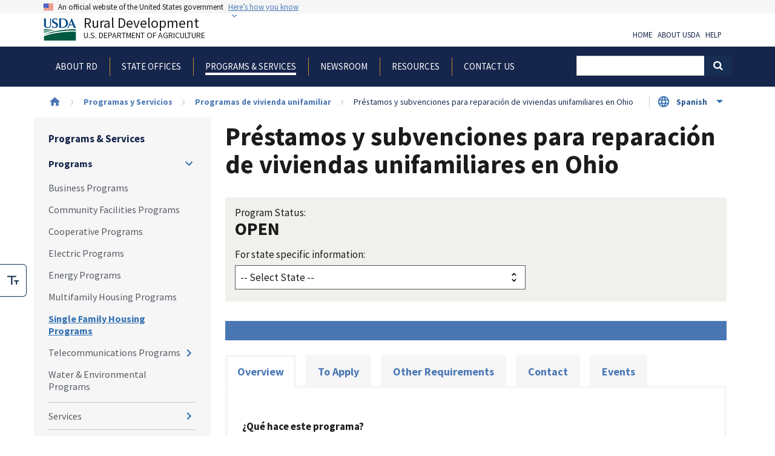

--- FILE ---
content_type: text/html; charset=UTF-8
request_url: https://www.rd.usda.gov/es/programs-services/single-family-housing-programs/prestamos-y-subvenciones-para-reparacion-de-viviendas-unifamiliares/oh
body_size: 21078
content:
<!DOCTYPE html>
<html lang="es" dir="ltr" prefix="content: http://purl.org/rss/1.0/modules/content/  dc: http://purl.org/dc/terms/  foaf: http://xmlns.com/foaf/0.1/  og: http://ogp.me/ns#  rdfs: http://www.w3.org/2000/01/rdf-schema#  schema: http://schema.org/  sioc: http://rdfs.org/sioc/ns#  sioct: http://rdfs.org/sioc/types#  skos: http://www.w3.org/2004/02/skos/core#  xsd: http://www.w3.org/2001/XMLSchema# ">
  <head>
    <meta charset="utf-8" />
<meta name="description" content="This program provides loans to very-low-income homeowners to repair, improve or modernize their homes or grants to elderly very-low-income homeowners to remove health and safety hazards." />
<meta name="abstract" content="This program provides loans to very-low-income homeowners to repair, improve or modernize their homes or grants to elderly very-low-income homeowners to remove health and safety hazards." />
<link rel="canonical" href="https://www.rd.usda.gov/es/programs-services/single-family-housing-programs/prestamos-y-subvenciones-para-reparacion-de-viviendas-unifamiliares/oh" />
<meta property="og:site_name" content="Rural Development" />
<meta property="og:url" content="https://www.rd.usda.gov/es/programs-services/single-family-housing-programs/prestamos-y-subvenciones-para-reparacion-de-viviendas-unifamiliares/oh" />
<meta property="og:title" content="Préstamos y subvenciones para reparación de viviendas unifamiliares en Ohio" />
<meta property="og:description" content="This program provides loans to very-low-income homeowners to repair, improve or modernize their homes or grants to elderly very-low-income homeowners to remove health and safety hazards." />
<meta property="article:published_time" content="2015-01-23T16:06:53-0500" />
<meta property="article:modified_time" content="2023-09-12T12:16:23-0400" />
<meta name="dcterms.title" content="Préstamos y subvenciones para reparación de viviendas unifamiliares en Ohio" />
<meta name="dcterms.identifier" content="https://www.rd.usda.gov/es/programs-services/single-family-housing-programs/prestamos-y-subvenciones-para-reparacion-de-viviendas-unifamiliares/oh" />
<meta name="dcterms.abstract" content="This program provides loans to very-low-income homeowners to repair, improve or modernize their homes or grants to elderly very-low-income homeowners to remove health and safety hazards." />
<meta name="dcterms.created" content="2015-01-23T16:06:53-0500" />
<meta name="dcterms.modified" content="2023-09-12T12:16:23-0400" />
<meta name="twitter:card" content="summary" />
<meta name="twitter:site" content="@usdaRD" />
<meta name="twitter:creator" content="@usdaRD" />
<meta name="Generator" content="Drupal 10 (https://www.drupal.org)" />
<meta name="MobileOptimized" content="width" />
<meta name="HandheldFriendly" content="true" />
<meta name="viewport" content="width=device-width, initial-scale=1.0" />
<script type="application/ld+json">{
    "@context": "https://schema.org",
    "@graph": [
        {
            "@type": "Article",
            "description": "This program provides loans to very-low-income homeowners to repair, improve or modernize their homes or grants to elderly very-low-income homeowners to remove health and safety hazards.",
            "datePublished": "2015-01-23T16:06:53-0500",
            "dateModified": "2023-09-12T12:16:23-0400"
        }
    ]
}</script>
<link rel="icon" href="/themes/custom/usda_rd_uswds_2/favicon.ico" type="image/vnd.microsoft.icon" />
<link rel="alternate" hreflang="en" href="https://www.rd.usda.gov/programs-services/single-family-housing-programs/single-family-housing-repair-loans-grants-26" />
<link rel="alternate" hreflang="es" href="https://www.rd.usda.gov/es/programs-services/single-family-housing-programs/prestamos-y-subvenciones-para-reparacion-de-viviendas-unifamiliares/oh" />

    <title>Préstamos y subvenciones para reparación de viviendas unifamiliares en Ohio | Rural Development</title>
    <link rel="stylesheet" media="all" href="/sites/default/files/css/css_5aGTUR8ODFMMbAdtMo56QKmUwI-_mQ0E9Vs62rL-WM4.css?delta=0&amp;language=es&amp;theme=usda_rd_uswds_2&amp;include=[base64]" />
<link rel="stylesheet" media="all" href="/sites/default/files/css/css_51h_h9uWI6IOzPJXrVKtJGpNV6zhvWgTrNECf7uUVnk.css?delta=1&amp;language=es&amp;theme=usda_rd_uswds_2&amp;include=[base64]" />

    <script type="application/json" data-drupal-selector="drupal-settings-json">{"path":{"baseUrl":"\/","pathPrefix":"es\/","currentPath":"node\/5615","currentPathIsAdmin":false,"isFront":false,"currentLanguage":"es"},"pluralDelimiter":"\u0003","suppressDeprecationErrors":true,"gtag":{"tagId":"","consentMode":false,"otherIds":[],"events":[],"additionalConfigInfo":[]},"ajaxPageState":{"libraries":"[base64]","theme":"usda_rd_uswds_2","theme_token":null},"ajaxTrustedUrl":[],"gtm":{"tagId":null,"settings":{"data_layer":"dataLayer","include_classes":false,"allowlist_classes":"google\nnonGooglePixels\nnonGoogleScripts\nnonGoogleIframes","blocklist_classes":"customScripts\ncustomPixels","include_environment":false,"environment_id":"","environment_token":""},"tagIds":["GTM-WN3HM7P"]},"data":{"extlink":{"extTarget":false,"extTargetAppendNewWindowLabel":"(opens in a new window)","extTargetNoOverride":false,"extNofollow":false,"extTitleNoOverride":false,"extNoreferrer":false,"extFollowNoOverride":false,"extClass":"ext","extLabel":"(link is external)","extImgClass":false,"extSubdomains":true,"extExclude":"^https?:\/\/[^\/]+\\.(gov|us|mil)\/","extInclude":"","extCssExclude":".media-gallery--video","extCssInclude":"","extCssExplicit":"","extAlert":true,"extAlertText":"www.rd.usda.gov says\r\n\r\nYou are now leaving the United States Department of Agriculture Rural Development website and entering an external link or a third-party site.\r\n\r\nThis USDA website provides links to other websites to provide additional information that may be useful or interesting, and is being provided in a manner \r\nconsistent with the intended purpose of the content you are viewing on the website.  USDA is providing these links for your reference. Once you access another site \r\nthrough a link that we provide, you are subject to the copyright and licensing restrictions of the new site.\r\n\r\nIt is the sole responsibility of you, the user of this site, to carefully examine the content of the site and all linked pages for privacy, copyright and licensing \r\nrestrictions and to secure all necessary permissions if applicable.","extHideIcons":false,"mailtoClass":"0","telClass":"","mailtoLabel":"(link sends email)","telLabel":"(link is a phone number)","extUseFontAwesome":false,"extIconPlacement":"append","extPreventOrphan":false,"extFaLinkClasses":"fa fa-external-link","extFaMailtoClasses":"fa fa-envelope-o","extAdditionalLinkClasses":"","extAdditionalMailtoClasses":"","extAdditionalTelClasses":"","extFaTelClasses":"fa fa-phone","whitelistedDomains":[],"extExcludeNoreferrer":""}},"viewsJumpMenu":{"state-program-jump-menu-state-program-jump-menu-block-jump-menu":{"new_window":false}},"TBMegaMenu":{"TBElementsCounter":{"column":null},"theme":"usda_rd_uswds_2","tbm-main":{"arrows":"1"}},"user":{"uid":0,"permissionsHash":"df55f9e123925766aa0992cbd555392e86444bac84466d89413f88629d0aaa3b"}}</script>
<script src="/sites/default/files/js/js_n9MZD4HhTsUT8DJr8s417iJ44K3woVPKC3XTFR4tBlI.js?scope=header&amp;delta=0&amp;language=es&amp;theme=usda_rd_uswds_2&amp;include=[base64]"></script>
<script src="/modules/contrib/google_tag/js/gtag.js?t8wui0"></script>
<script src="/modules/contrib/google_tag/js/gtm.js?t8wui0"></script>

  </head>
  <body class="path--programs-services path-node page-node-type-state-program context-programs-services-single-family-housing-programs-prestamos-y-subvenciones-para-reparacion-de-viviendas-unifamiliares-oh with-sidebar">
        <a href="#main-content" class="visually-hidden focusable skip-link">
      Skip to main content
    </a>
    <noscript><iframe src="https://www.googletagmanager.com/ns.html?id=GTM-WN3HM7P"
                  height="0" width="0" style="display:none;visibility:hidden"></iframe></noscript>

      <div class="dialog-off-canvas-main-canvas" data-off-canvas-main-canvas>
    
  <section class="usa-banner" aria-label="Official government website">
  <div class="usa-accordion">
    <header class="usa-banner__header">
      <div class="usa-banner__inner">
        <div class="grid-col-auto">
          <img class="usa-banner__header-flag" src="/themes/custom/usda_rd_uswds_2/assets/img/us_flag_small.png" alt="U.S. flag">
        </div>
        <div class="grid-col-fill tablet---grid-col-auto">
          <p class="usa-banner__header-text">An official website of the United States government</p>
          <p class="usa-banner__header-action" aria-hidden="true">Here’s how you know</p>
        </div>
        <button class="usa-accordion__button usa-banner__button"
          aria-expanded="false" aria-controls="gov-banner">
          <span class="usa-banner__button-text">Here’s how you know</span>
        </button>
      </div>
    </header>
    <div class="usa-banner__content usa-accordion__content" id="gov-banner">
      <div class="grid-row grid-gap-lg">
        <div class="usa-banner__guidance tablet---grid-col-6">
          <img class="usa-banner__icon usa-media-block__img" src="/themes/custom/usda_rd_uswds_2/assets/img/icon-dot-gov.svg" role="img" alt="Dot gov">
          <div class="usa-media-block__body">
            <p>
              <strong>
                Official websites use .gov              </strong>
              <br/>
                              A <strong>.gov</strong> website belongs to an official government organization in the United States.
                          </p>
          </div>
        </div>
        <div class="usa-banner__guidance tablet---grid-col-6">
          <img class="usa-banner__icon usa-media-block__img" src="/themes/custom/usda_rd_uswds_2/assets/img/icon-https.svg" role="img" alt="Https">
          <div class="usa-media-block__body">
            <p>
              <strong>
                Secure .gov websites use HTTPS              </strong>
              <br/>
              A <strong>lock</strong>
                (<span class="icon-lock"><svg xmlns="http://www.w3.org/2000/svg" width="52" height="64" viewBox="0 0 52 64" class="usa-banner__lock-image" role="img" aria-labelledby="banner-lock-title banner-lock-description"><title id="banner-lock-title">Lock</title><desc id="banner-lock-description">A locked padlock</desc><path fill="#000000" fill-rule="evenodd" d="M26 0c10.493 0 19 8.507 19 19v9h3a4 4 0 0 1 4 4v28a4 4 0 0 1-4 4H4a4 4 0 0 1-4-4V32a4 4 0 0 1 4-4h3v-9C7 8.507 15.507 0 26 0zm0 8c-5.979 0-10.843 4.77-10.996 10.712L15 19v9h22v-9c0-6.075-4.925-11-11-11z"/></svg></span>)
                or <strong>https://</strong> means you’ve safely connected to the .gov website. Share sensitive information only on official, secure websites.            </p>
          </div>
        </div>
      </div>
    </div>
  </div>
</section>


<div class="usa-overlay"></div>


<header class="usa-header usa-header--extended" role="banner">
        <div class="usa-navbar">
        

    <div>
        <div class="region region-header">
            <div class="usa-logo" id="logo">

  <a class="usa-logo__text" href="/" title="Home" aria-label="Rural Development U.S. Department of Agriculture" rel="home">
      <span>
          <img src="/themes/custom/usda_rd_uswds_2/logo.svg" alt="Rural Development" class="usa-logo__img">
      </span>
      Rural Development
      <div class="tagline">U.S. Department of Agriculture</div>
  </a>

</div>
<div id="block-rdaccessibilitytoolbarblock" class="block block-rd-accessibility-toolbar block-rd-accessibility-block">
  
    
      <div aria-label="Font Size Options" class="acctoggle" role="toolbar">
  <noscript>
    <span class="sr-only">You have JavaScript disabled. Please enable JavaScript to use this feature.</span>
  </noscript>
  <div class="acctoggle__ctrl">
    <div class="tool"><span>Toggle Large Font Size</span></div>
    <button aria-labelledby="large-font-svg-title" aria-checked="false" class="acctoggle__fontsize" id="accessibility__fontsize" role="checkbox">
      <svg fill="none" role="img" viewbox="0 0 24 19" xmlns="http://www.w3.org/2000/svg"><title id="large-font-svg-title">Toggle Large Font Size</title><path d="M10.667 2.637v15.825H8V2.637H0V0h18.667v2.637h-8zM24 9.231h-9.333v2.637H18v6.594h2.667v-6.594H24V9.231z" fill="currentColor"></path></svg>
    </button>
  </div>
</div>

  </div>

        </div>
    </div>

        <button class="usa-menu-btn">Menu</button>
      </div>

      <nav aria-label="Primary navigation" class="usa-nav" role="navigation">
        <button class="usa-nav__close">
          <img src="/themes/custom/usda_rd_uswds_2/assets/img/close-white.svg" alt="close" />
        </button>
                  <div class="usa-nav__inner">
        
                  

    <div>
        <div class="region region-primary-menu">
            <div id="block-usda-rd-uswds-2-main-menu" class="block block-tb-megamenu block-tb-megamenu-menu-blockmain">
  
    
      <nav  class="tbm tbm-main tbm-arrows" id="tbm-main" data-breakpoint="1024" aria-label="main navigation">
      <button class="tbm-button" type="button">
      <span class="tbm-button-container">
        <span></span>
        <span></span>
        <span></span>
        <span></span>
      </span>
    </button>
    <div class="tbm-collapse ">
    <ul  class="tbm-nav level-0 items-6" role="list" >
                                  <li  class="tbm-item level-1 tbm-item--has-dropdown" aria-level="1" >
        <div class="tbm-link-container">
                    <button class="tbm-link level-1 tbm-toggle tbm-submenu-toggle" title="About RD" aria-expanded="false">
                  <span>About RD</span>
          </button>
          </div>
          <div  class="tbm-submenu tbm-item-child" role="list">
          <h2 class="tbm-nav__section-title">About RD</h2>
    
          <div  class="tbm-row">
      <div  class="tbm-column span3">
  <div class="tbm-column-inner">
               <ul  class="tbm-subnav level-1 items-4" role="list">
                            <li  class="tbm-item level-2" aria-level="2" >
        <div class="tbm-link-container">
                    <a href="https://www.rd.usda.gov/contact-rdhr"  class="tbm-link level-2">
                  <span>Contact RD Human Resources</span>
          </a>
          </div>
        
  </li>

                            <li  class="tbm-item level-2" aria-level="2" >
        <div class="tbm-link-container">
                    <a href="https://www.rd.usda.gov/rural-data-gateway"  class="tbm-link level-2">
                  <span>Rural Data Gateway</span>
          </a>
          </div>
        
  </li>

                            <li  class="tbm-item level-2" aria-level="2" >
        <div class="tbm-link-container">
                    <a href="/es/sobre-rd/premios-de-asistencia-tecnica"  class="tbm-link level-2">
                  <span>Grant Awards</span>
          </a>
          </div>
        
  </li>

                            <li  class="tbm-item level-2" aria-level="2" >
        <div class="tbm-link-container">
                    <a href="/es/sobre-rd/carreras-desarrollo-rural"  class="tbm-link level-2">
                  <span>Careers at Rural Development</span>
          </a>
          </div>
        
  </li>

  </ul>

      </div>
</div>

      <div  class="tbm-column span3">
  <div class="tbm-column-inner">
               <ul  class="tbm-subnav level-1 items-1" role="list">
                            <li  class="tbm-item level-2 tbm-group" aria-level="2" >
        <div class="tbm-link-container">
                    <a href="/es/sobre-rd/liderazgo"  class="tbm-link level-2 tbm-group-title" title="Leadership" aria-expanded="false">
                  <span>Leadership</span>
          </a>
          </div>
          <div  class="tbm-group-container tbm-item-child" role="list">
    
          <div  class="tbm-row">
      <div  class="tbm-column span12">
  <div class="tbm-column-inner">
               <ul  class="tbm-subnav level-2 items-7" role="list">
                            <li  class="tbm-item level-3" aria-level="3" >
        <div class="tbm-link-container">
                    <a href="/about-rd/leadership/under-secretarys/todd-lindsey"  class="tbm-link level-3" title="Acting Under Secretary">
                  <span>Acting Under Secretary</span>
          </a>
          </div>
        
  </li>

                            <li  class="tbm-item level-3" aria-level="3" >
        <div class="tbm-link-container">
                    <a href="/about-rd/leadership/deputy-under-secretaries/neal-robbins"  class="tbm-link level-3" title="Deputy Under Secretary">
                  <span>Deputy Under Secretary</span>
          </a>
          </div>
        
  </li>

                            <li  class="tbm-item level-3" aria-level="3" >
        <div class="tbm-link-container">
                    <a href="/about-rd/leadership/director-state-operationss/david-matthews"  class="tbm-link level-3">
                  <span>Director of State Office Operations</span>
          </a>
          </div>
        
  </li>

                            <li  class="tbm-item level-3" aria-level="3" >
        <div class="tbm-link-container">
                    <a href="/about-rd/leadership/chief-staffs/joe-gilson"  class="tbm-link level-3">
                  <span>Chief of Staff</span>
          </a>
          </div>
        
  </li>

                            <li  class="tbm-item level-3" aria-level="3" >
        <div class="tbm-link-container">
                    <a href="/about-rd/leadership/chief-operating-officers/john-greene"  class="tbm-link level-3">
                  <span>Chief Operating Officer</span>
          </a>
          </div>
        
  </li>

                            <li  class="tbm-item level-3" aria-level="3" >
        <div class="tbm-link-container">
                    <a href="/es/sobre-rd/liderazgo/administradores"  class="tbm-link level-3" title="Administrators">
                  <span>Administrators</span>
          </a>
          </div>
        
  </li>

                            <li  class="tbm-item level-3" aria-level="3" >
        <div class="tbm-link-container">
                    <a href="/es/about-rd/leadership/state-directors"  class="tbm-link level-3" title="State Directors">
                  <span>State Directors</span>
          </a>
          </div>
        
  </li>

  </ul>

      </div>
</div>

  </div>

    
          <a href="/es/sobre-rd/liderazgo" title="Leadership" class="subnav--view-all-link tbm-link">View all Leadership</a>
      </div>

  </li>

  </ul>

      </div>
</div>

      <div  class="tbm-column span3">
  <div class="tbm-column-inner">
               <ul  class="tbm-subnav level-1 items-2" role="list">
                            <li  class="tbm-item level-2 tbm-group" aria-level="2" >
        <div class="tbm-link-container">
                    <a href="/about-rd/agencies"  class="tbm-link level-2 tbm-group-title" title="Agencies" aria-expanded="false">
                  <span>Agencies</span>
          </a>
          </div>
          <div  class="tbm-group-container tbm-item-child" role="list">
    
          <div  class="tbm-row">
      <div  class="tbm-column span12">
  <div class="tbm-column-inner">
               <ul  class="tbm-subnav level-2 items-3" role="list">
                            <li  class="tbm-item level-3" aria-level="3" >
        <div class="tbm-link-container">
                    <a href="/about-rd/agencies/rural-business-cooperative-service"  class="tbm-link level-3">
                  <span> Rural Business-Cooperative Service</span>
          </a>
          </div>
        
  </li>

                            <li  class="tbm-item level-3" aria-level="3" >
        <div class="tbm-link-container">
                    <a href="/about-rd/agencies/rural-housing-service"  class="tbm-link level-3">
                  <span> Rural Housing Service</span>
          </a>
          </div>
        
  </li>

                            <li  class="tbm-item level-3" aria-level="3" >
        <div class="tbm-link-container">
                    <a href="/about-rd/agencies/rural-utilities-service"  class="tbm-link level-3">
                  <span> Rural Utilities Service</span>
          </a>
          </div>
        
  </li>

  </ul>

      </div>
</div>

  </div>

    
          <a href="/about-rd/agencies" title="Agencies" class="subnav--view-all-link tbm-link">View all Agencies</a>
      </div>

  </li>

                            <li  class="tbm-item level-2 tbm-group" aria-level="2" >
        <div class="tbm-link-container">
                    <a href="/es/sobre-rd/oficinas"  class="tbm-link level-2 tbm-group-title" title="Offices" aria-expanded="false">
                  <span>Offices</span>
          </a>
          </div>
          <div  class="tbm-group-container tbm-item-child" role="list">
    
          <div  class="tbm-row">
      <div  class="tbm-column span12">
  <div class="tbm-column-inner">
               <ul  class="tbm-subnav level-2 items-7" role="list">
                            <li  class="tbm-item level-3" aria-level="3" >
        <div class="tbm-link-container">
                    <a href="/es/group/64"  class="tbm-link level-3" title="business Center">
                  <span>Business Center</span>
          </a>
          </div>
        
  </li>

                            <li  class="tbm-item level-3" aria-level="3" >
        <div class="tbm-link-container">
                    <a href="/about-rd/offices/civil-rights"  class="tbm-link level-3" title="Civil Rights EEO Branch">
                  <span>Civil Rights </span>
          </a>
          </div>
        
  </li>

                            <li  class="tbm-item level-3" aria-level="3" >
        <div class="tbm-link-container">
                    <a href="/es/group/58"  class="tbm-link level-3">
                  <span>External Affairs</span>
          </a>
          </div>
        
  </li>

                            <li  class="tbm-item level-3" aria-level="3" >
        <div class="tbm-link-container">
                    <a href="/es/sobre-rd/oficinas/centro-de-innovacion-y-desarrollo-rural"  class="tbm-link level-3">
                  <span>Innovation Center</span>
          </a>
          </div>
        
  </li>

                            <li  class="tbm-item level-3" aria-level="3" >
        <div class="tbm-link-container">
                    <a href="/es/acerca-de-rd/oficinas/director-de-riesgos-"  class="tbm-link level-3">
                  <span>Risk Office</span>
          </a>
          </div>
        
  </li>

                            <li  class="tbm-item level-3" aria-level="3" >
        <div class="tbm-link-container">
                    <a href="/es/sobre-rd/oficinas/oficinas-estatales"  class="tbm-link level-3">
                  <span>State Offices</span>
          </a>
          </div>
        
  </li>

                            <li  class="tbm-item level-3" aria-level="3" >
        <div class="tbm-link-container">
                    <a href="/es/group/59"  class="tbm-link level-3" title="Servicing Office">
                  <span>Servicing Office</span>
          </a>
          </div>
        
  </li>

  </ul>

      </div>
</div>

  </div>

    
          <a href="/es/sobre-rd/oficinas" title="Offices" class="subnav--view-all-link tbm-link">View all Offices</a>
      </div>

  </li>

  </ul>

      </div>
</div>

      <div  class="tbm-column span3">
  <div class="tbm-column-inner">
               <ul  class="tbm-subnav level-1 items-2" role="list">
                            <li  class="tbm-item level-2 tbm-group" aria-level="2" >
        <div class="tbm-link-container">
                    <a href="/es/sobre-rd/iniciativas"  class="tbm-link level-2 tbm-group-title" title="Initiatives" aria-expanded="false">
                  <span>Initiatives</span>
          </a>
          </div>
          <div  class="tbm-group-container tbm-item-child" role="list">
    
          <div  class="tbm-row">
      <div  class="tbm-column span12">
  <div class="tbm-column-inner">
               <ul  class="tbm-subnav level-2 items-6" role="list">
                            <li  class="tbm-item level-3" aria-level="3" >
        <div class="tbm-link-container">
                    <a href="/es/bgbs"  class="tbm-link level-3">
                  <span>Better Grants Better Service (BGBS)</span>
          </a>
          </div>
        
  </li>

                            <li  class="tbm-item level-3" aria-level="3" >
        <div class="tbm-link-container">
                    <a href="/about-rd/initiatives/healthy-food-financing-initiative"  class="tbm-link level-3">
                  <span>Healthy Food Financing Initiative</span>
          </a>
          </div>
        
  </li>

                            <li  class="tbm-item level-3" aria-level="3" >
        <div class="tbm-link-container">
                    <a href="/about-rd/initiatives/interagency-working-group-cooperative-development"  class="tbm-link level-3">
                  <span>Interagency Working Group on Cooperative Development</span>
          </a>
          </div>
        
  </li>

                            <li  class="tbm-item level-3" aria-level="3" >
        <div class="tbm-link-container">
                    <a href="/about-rd/initiatives/substantially-underserved-trust-area-suta"  class="tbm-link level-3">
                  <span>Substantially Underserved Trust Area (SUTA)</span>
          </a>
          </div>
        
  </li>

                            <li  class="tbm-item level-3" aria-level="3" >
        <div class="tbm-link-container">
                    <a href="/about-rd/initiatives/cybersecurity-rural-water-and-wastewater-systems"  class="tbm-link level-3">
                  <span>Cybersecurity for Water and Wastewater Systems</span>
          </a>
          </div>
        
  </li>

                            <li  class="tbm-item level-3 tbm-group" aria-level="3" >
        <div class="tbm-link-container">
                    <a href="/about-rd/initiatives/rural-placemaking"  class="tbm-link level-3 tbm-group-title" aria-expanded="false">
                  <span>Rural Placemaking</span>
          </a>
          </div>
        
  </li>

  </ul>

      </div>
</div>

  </div>

    
          <a href="/es/sobre-rd/iniciativas" title="Initiatives" class="subnav--view-all-link tbm-link">View all Initiatives</a>
      </div>

  </li>

                            <li  class="tbm-item level-2 tbm-group" aria-level="2" >
        <div class="tbm-link-container">
                    <a href="/es/sobre-rd/relaciones-tribales"  class="tbm-link level-2 tbm-group-title" aria-expanded="false">
                  <span>Tribal Relations</span>
          </a>
          </div>
        
  </li>

  </ul>

      </div>
</div>

  </div>

    
          <a href="/es/acerca-de-rd" title="About RD" class="section--view-all-link tbm-link">View all About RD</a>
      </div>

  </li>

                            <li  class="tbm-item level-1" aria-level="1" >
        <div class="tbm-link-container">
                    <a href="/browse-state"  class="tbm-link level-1">
                  <span>State Offices</span>
          </a>
          </div>
        
  </li>

                                  <li  class="tbm-item level-1 tbm-item--has-dropdown active active-trail" aria-level="1" >
        <div class="tbm-link-container">
                    <button class="tbm-link level-1 tbm-toggle active-trail tbm-submenu-toggle" title="Programs &amp; Services" aria-expanded="false">
                  <span>Programs &amp; Services</span>
          </button>
          </div>
          <div  class="tbm-submenu tbm-item-child" role="list">
          <h2 class="tbm-nav__section-title">Programs &amp; Services</h2>
    
          <div  class="tbm-row">
      <div  class="tbm-column span6">
  <div class="tbm-column-inner">
               <ul  class="tbm-subnav level-1 items-1" role="list">
                            <li  class="tbm-item level-2 tbm-group active active-trail" aria-level="2" >
        <div class="tbm-link-container">
                    <a href="/es/programs-services/all-programs"  class="tbm-link level-2 tbm-group-title active-trail" title="Programs" aria-expanded="false">
                  <span>Programs</span>
          </a>
          </div>
          <div  class="tbm-group-container tbm-item-child" role="list">
    
          <div  class="tbm-row">
      <div  class="tbm-column span6">
  <div class="tbm-column-inner">
               <ul  class="tbm-subnav level-2 items-4" role="list">
                            <li  class="tbm-item level-3" aria-level="3" >
        <div class="tbm-link-container">
                    <a href="/programs-services/business-programs"  class="tbm-link level-3" title="Business Programs">
                  <span>Business Programs</span>
          </a>
          </div>
        
  </li>

                            <li  class="tbm-item level-3" aria-level="3" >
        <div class="tbm-link-container">
                    <a href="/programs-services/community-facilities"  class="tbm-link level-3" title="Community Facilities Programs">
                  <span>Community Facilities Programs</span>
          </a>
          </div>
        
  </li>

                            <li  class="tbm-item level-3" aria-level="3" >
        <div class="tbm-link-container">
                    <a href="https://www.rd.usda.gov/cooperative-programs"  class="tbm-link level-3">
                  <span>Cooperative Programs</span>
          </a>
          </div>
        
  </li>

                            <li  class="tbm-item level-3" aria-level="3" >
        <div class="tbm-link-container">
                    <a href="/programs-services/electric-programs"  class="tbm-link level-3" title="Electric Programs">
                  <span>Electric Programs</span>
          </a>
          </div>
        
  </li>

  </ul>

      </div>
</div>

      <div  class="tbm-column span6">
  <div class="tbm-column-inner">
               <ul  class="tbm-subnav level-2 items-5" role="list">
                            <li  class="tbm-item level-3" aria-level="3" >
        <div class="tbm-link-container">
                    <a href="/es/programas-servicios/programas-energ%C3%A9ticos"  class="tbm-link level-3" title="Energy Programs">
                  <span>Energy Programs</span>
          </a>
          </div>
        
  </li>

                            <li  class="tbm-item level-3" aria-level="3" >
        <div class="tbm-link-container">
                    <a href="/es/programas-servicios/programas-de-vivienda-multifamiliar"  class="tbm-link level-3" title="Multifamily Housing Programs">
                  <span>Multifamily Housing Programs</span>
          </a>
          </div>
        
  </li>

                            <li  class="tbm-item level-3 active active-trail" aria-level="3" >
        <div class="tbm-link-container">
                    <a href="/es/programas-servicios/programas-de-vivienda-unifamiliar"  class="tbm-link level-3 active-trail" title="Single Family Housing Programs">
                  <span>Single Family Housing Programs</span>
          </a>
          </div>
        
  </li>

                            <li  class="tbm-item level-3" aria-level="3" >
        <div class="tbm-link-container">
                    <a href="/es/programas-servicios/programas-de-telecomunicaciones"  class="tbm-link level-3" title="Telecommunications Programs">
                  <span>Telecommunications Programs</span>
          </a>
          </div>
        
  </li>

                            <li  class="tbm-item level-3" aria-level="3" >
        <div class="tbm-link-container">
                    <a href="/programs-services/water-environmental-programs"  class="tbm-link level-3" title="Water &amp; Environmental Programs">
                  <span>Water &amp; Environmental Programs</span>
          </a>
          </div>
        
  </li>

  </ul>

      </div>
</div>

  </div>

    
          <a href="/es/programs-services/all-programs" title="Programs" class="subnav--view-all-link tbm-link">View all Programs</a>
      </div>

  </li>

  </ul>

      </div>
</div>

      <div  class="tbm-column span6">
  <div class="tbm-column-inner">
               <ul  class="tbm-subnav level-1 items-3" role="list">
                            <li  class="tbm-item level-2 tbm-group" aria-level="2" >
        <div class="tbm-link-container">
                    <a href="/es/programs-services/servicios"  class="tbm-link level-2 tbm-group-title" title="Services" aria-expanded="false">
                  <span>Services</span>
          </a>
          </div>
          <div  class="tbm-group-container tbm-item-child" role="list">
    
          <div  class="tbm-row">
      <div  class="tbm-column span6">
  <div class="tbm-column-inner">
               <ul  class="tbm-subnav level-2 items-7" role="list">
                            <li  class="tbm-item level-3" aria-level="3" >
        <div class="tbm-link-container">
                    <a href="/programs-services/services/program-support-services"  class="tbm-link level-3">
                  <span>Program Support Services</span>
          </a>
          </div>
        
  </li>

                            <li  class="tbm-item level-3 tbm-group" aria-level="3" >
        <div class="tbm-link-container">
                    <a href="/programs-services/services/general-terms-and-conditions"  class="tbm-link level-3 tbm-group-title" aria-expanded="false">
                  <span>General Terms and Conditions</span>
          </a>
          </div>
          <div  class="tbm-group-container tbm-item-child" role="list">
    
          <div  class="tbm-row">
      <div  class="tbm-column span12">
  <div class="tbm-column-inner">
               <ul  class="tbm-subnav level-3 items-1" role="list">
                            <li  class="tbm-item level-4" aria-level="4" >
        <div class="tbm-link-container">
                    <a href="/general-terms-and-conditions/general-terms-and-conditions-legacy"  class="tbm-link level-4">
                  <span>General Terms and Conditions - Legacy</span>
          </a>
          </div>
        
  </li>

  </ul>

      </div>
</div>

  </div>

    
          <a href="/programs-services/services/general-terms-and-conditions" class="subnav--view-all-link tbm-link">View all General Terms and Conditions</a>
      </div>

  </li>

                            <li  class="tbm-item level-3" aria-level="3" >
        <div class="tbm-link-container">
                    <a href="/es/programas-servicios/servicios/ingenieros"  class="tbm-link level-3" title="For Engineers">
                  <span>For Engineers</span>
          </a>
          </div>
        
  </li>

                            <li  class="tbm-item level-3" aria-level="3" >
        <div class="tbm-link-container">
                    <a href="/es/pagina/ingenieros-ambientales-del-agua"  class="tbm-link level-3" title="For Water &amp; Environmental Engineers">
                  <span>For Water &amp; Environmental Engineers</span>
          </a>
          </div>
        
  </li>

                            <li  class="tbm-item level-3" aria-level="3" >
        <div class="tbm-link-container">
                    <a href="/programs-services/services/rural-utilities-loan-interest-rates"  class="tbm-link level-3" title="RUS Interest Rates">
                  <span>RUS Interest Rates</span>
          </a>
          </div>
        
  </li>

                            <li  class="tbm-item level-3" aria-level="3" >
        <div class="tbm-link-container">
                    <a href="/es/programas-servicios/rd-apply"  class="tbm-link level-3">
                  <span>RD Apply</span>
          </a>
          </div>
        
  </li>

  </ul>

      </div>
</div>

      <div  class="tbm-column span6">
  <div class="tbm-column-inner">
               <ul  class="tbm-subnav level-2 items-2" role="list">
                            <li  class="tbm-item level-3" aria-level="3" >
        <div class="tbm-link-container">
                    <a href="/es/recursos/desarrollo%20rural-asistencia-en-desastres"  class="tbm-link level-3">
                  <span>Rural Development Disaster Assistance</span>
          </a>
          </div>
        
  </li>

                            <li  class="tbm-item level-3" aria-level="3" >
        <div class="tbm-link-container">
                    <a href="/es/programas-servicios/servicios/rus-programa-prestatarios"  class="tbm-link level-3" title="RUS Program Borrowers">
                  <span>RUS Program Borrowers</span>
          </a>
          </div>
        
  </li>

  </ul>

      </div>
</div>

  </div>

    
          <a href="/es/programs-services/servicios" title="Services" class="subnav--view-all-link tbm-link">View all Services</a>
      </div>

  </li>

                            <li  class="tbm-item level-2" aria-level="2" >
        <div class="tbm-link-container">
                    <a href="/programs-services/my-rd-loan-portal"  class="tbm-link level-2">
                  <span>My RD Loan Portal</span>
          </a>
          </div>
        
  </li>

  </ul>

      </div>
</div>

  </div>

    
          <a href="/es/programas-servicios" title="Programs &amp; Services" class="section--view-all-link tbm-link">View all Programs &amp; Services</a>
      </div>

  </li>

                                  <li  class="tbm-item level-1 tbm-item--has-dropdown" aria-level="1" >
        <div class="tbm-link-container">
                    <button class="tbm-link level-1 tbm-toggle tbm-submenu-toggle" title="Newsroom" aria-expanded="false">
                  <span>Newsroom</span>
          </button>
          </div>
          <div  class="tbm-submenu tbm-item-child" role="list">
          <h2 class="tbm-nav__section-title">Newsroom</h2>
    
          <div  class="tbm-row">
      <div  class="tbm-column span4">
  <div class="tbm-column-inner">
               <ul  class="tbm-subnav level-1 items-4" role="list">
                            <li  class="tbm-item level-2" aria-level="2" >
        <div class="tbm-link-container">
                    <a href="/es/newsroom/news-releases"  class="tbm-link level-2" title="News Releases">
                  <span>News Releases</span>
          </a>
          </div>
        
  </li>

                            <li  class="tbm-item level-2" aria-level="2" >
        <div class="tbm-link-container">
                    <a href="/es/newsroom/stakeholder-announcements"  class="tbm-link level-2" title="Stake holder announcements">
                  <span>Stakeholder Announcements</span>
          </a>
          </div>
        
  </li>

                            <li  class="tbm-item level-2" aria-level="2" >
        <div class="tbm-link-container">
                    <a href="/es/newsroom/success-stories"  class="tbm-link level-2" title="Success Stories">
                  <span>Success Stories</span>
          </a>
          </div>
        
  </li>

                            <li  class="tbm-item level-2" aria-level="2" >
        <div class="tbm-link-container">
                    <a href="/es/newsroom/federal-funding-opportunities"  class="tbm-link level-2" title="Funding Opportunities">
                  <span>Federal Funding Opportunities</span>
          </a>
          </div>
        
  </li>

  </ul>

      </div>
</div>

      <div  class="tbm-column span8">
  <div class="tbm-column-inner">
                 <div  class="tbm-block">
    <div class="block-inner">
      <div id="block-block-content36c61fa0-8b5b-48b9-b617-493d41e16121" class="block--bundle--paragraph-block--full block block-block-content block-block-content36c61fa0-8b5b-48b9-b617-493d41e16121">
  
    
      
            <div class="field field--name-field-custom-block-paragraph field--type-entity-reference-revisions field--label-hidden field__item">  <div class="paragraph paragraph--type--grid-of-components paragraph--view-mode--default" id="paragraph-id--3342" style="  ">
        <div class="grid-container padding-x-0">
            
      <div class="field field--name-field-grid-row field--type-entity-reference-revisions field--label-hidden field__items">
              <div class="field__item">    <div class="paragraph paragraph--type--grid-row paragraph--view-mode--default grid-row">
    
        
    <div class="paragraph paragraph--type--grid-column paragraph--view-mode--default grid-col-6" style=" ">
        
      <div class="field field--name-field-grid-components field--type-entity-reference-revisions field--label-hidden field__items">
              <div class="field__item"><div class="grid-col-fill">

  <div class="uswds-text ">
    <article class="media media--type-image media--view-mode-default">
  
      
            <div class="field field--name-field-media-image field--type-image field--label-hidden field__item">  <img loading="lazy" src="/sites/default/files/styles/large/public/Gerber%20Group%20photo%20for%20Web.png?itok=D3A8F54H" width="480" height="320" alt="Group standing in front of feed mill under construction" typeof="foaf:Image" class="image-style-large">


</div>
      
  </article>

  </div>

</div>
</div>
          </div>
  
      </div>

    <div class="paragraph paragraph--type--grid-column paragraph--view-mode--default grid-col-6" style=" ">
        
      <div class="field field--name-field-grid-components field--type-entity-reference-revisions field--label-hidden field__items">
              <div class="field__item"><div class="grid-col-fill">

  <div class="uswds-text ">
    <h3><a href="https://www.rd.usda.gov/newsroom/success-stories/ohio-feed-mill-modernizes-usda-lending-partnership"><strong>Ohio Feed Mill Modernizes with USDA Lending Partnership</strong></a></h3><p><span>Towering over the main intersection of Baltic, Ohio, is the Gerber &amp; Sons, Inc. feed mill. Since it first started in 1905, this family-owned business in rural Holmes County has produced custom feed mix and bulk feed for local livestock and poultry farmers...</span></p>
  </div>

</div>
</div>
          </div>
  
      </div>


    
      </div>
</div>
          </div>
  
          </div>
  </div>
</div>
      
  </div>

    </div>
  </div>

      </div>
</div>

  </div>

    
          <a href="/es/sala-de-prensa" title="Newsroom" class="section--view-all-link tbm-link">View all Newsroom</a>
      </div>

  </li>

                                  <li  class="tbm-item level-1 tbm-item--has-dropdown" aria-level="1" >
        <div class="tbm-link-container">
                    <button class="tbm-link level-1 tbm-toggle tbm-submenu-toggle" title="Resources" aria-expanded="false">
                  <span>Resources</span>
          </button>
          </div>
          <div  class="tbm-submenu tbm-item-child" role="list">
          <h2 class="tbm-nav__section-title">Resources</h2>
    
          <div  class="tbm-row">
      <div  class="tbm-column span3">
  <div class="tbm-column-inner">
               <ul  class="tbm-subnav level-1 items-5" role="list">
      
                            <li  class="tbm-item level-2 tbm-group" aria-level="2" >
        <div class="tbm-link-container">
                    <a href="/resources/directives"  class="tbm-link level-2 tbm-group-title" title="Directives" aria-expanded="false">
                  <span>Directives</span>
          </a>
          </div>
          <div  class="tbm-group-container tbm-item-child" role="list">
    
          <div  class="tbm-row">
      <div  class="tbm-column span12">
  <div class="tbm-column-inner">
               <ul  class="tbm-subnav level-2 items-9" role="list">
                            <li  class="tbm-item level-3" aria-level="3" >
        <div class="tbm-link-container">
                    <a href="/resources/directives/administrative-notices"  class="tbm-link level-3">
                  <span>Administrative Notices</span>
          </a>
          </div>
        
  </li>

      
      
      
                            <li  class="tbm-item level-3" aria-level="3" >
        <div class="tbm-link-container">
                    <a href="/resources/directives/handbooks"  class="tbm-link level-3">
                  <span>Handbooks</span>
          </a>
          </div>
        
  </li>

      
      
                            <li  class="tbm-item level-3" aria-level="3" >
        <div class="tbm-link-container">
                    <a href="/resources/directives/procedures-notices"  class="tbm-link level-3">
                  <span>Procedures Notices</span>
          </a>
          </div>
        
  </li>

                            <li  class="tbm-item level-3" aria-level="3" >
        <div class="tbm-link-container">
                    <a href="/resources/directives/unnumbered-letters"  class="tbm-link level-3">
                  <span>Unnumbered Letters</span>
          </a>
          </div>
        
  </li>

  </ul>

      </div>
</div>

  </div>

    
          <a href="/resources/directives" title="Directives" class="subnav--view-all-link tbm-link">View all Directives</a>
      </div>

  </li>

      
      
                            <li  class="tbm-item level-2 tbm-group" aria-level="2" >
        <div class="tbm-link-container">
                    <a href="/es/recursos/formularios"  class="tbm-link level-2 tbm-group-title" aria-expanded="false">
                  <span>Forms</span>
          </a>
          </div>
          <div  class="tbm-group-container tbm-item-child" role="list">
    
          <div  class="tbm-row">
      <div  class="tbm-column span12">
  <div class="tbm-column-inner">
               <ul  class="tbm-subnav level-2 items-4" role="list">
                            <li  class="tbm-item level-3" aria-level="3" >
        <div class="tbm-link-container">
                    <a href="https://forms.sc.egov.usda.gov/eForms/welcomeAction.do?Home="  class="tbm-link level-3">
                  <span>E-Forms</span>
          </a>
          </div>
        
  </li>

                            <li  class="tbm-item level-3" aria-level="3" >
        <div class="tbm-link-container">
                    <a href="https://www.ocio.usda.gov/policy-directives-records-forms/forms-management/approved-computer-generated-forms"  class="tbm-link level-3">
                  <span>Departmental Forms</span>
          </a>
          </div>
        
  </li>

                            <li  class="tbm-item level-3" aria-level="3" >
        <div class="tbm-link-container">
                    <a href="/es/forms/formularios-traducidos"  class="tbm-link level-3">
                  <span>Translated Forms</span>
          </a>
          </div>
        
  </li>

                            <li  class="tbm-item level-3" aria-level="3" >
        <div class="tbm-link-container">
                    <a href="/resources/forms/rus-forms"  class="tbm-link level-3">
                  <span>RUS Forms</span>
          </a>
          </div>
        
  </li>

  </ul>

      </div>
</div>

  </div>

    
          <a href="/es/recursos/formularios" class="subnav--view-all-link tbm-link">View all Forms</a>
      </div>

  </li>

  </ul>

      </div>
</div>

      <div  class="tbm-column span3">
  <div class="tbm-column-inner">
               <ul  class="tbm-subnav level-1 items-3" role="list">
                            <li  class="tbm-item level-2 tbm-group" aria-level="2" >
        <div class="tbm-link-container">
                    <a href="/resources/publications"  class="tbm-link level-2 tbm-group-title" aria-expanded="false">
                  <span>Publications</span>
          </a>
          </div>
          <div  class="tbm-group-container tbm-item-child" role="list">
    
          <div  class="tbm-row">
      <div  class="tbm-column span12">
  <div class="tbm-column-inner">
               <ul  class="tbm-subnav level-2 items-5" role="list">
      
                            <li  class="tbm-item level-3" aria-level="3" >
        <div class="tbm-link-container">
                    <a href="/es/resources/publications/fact-sheets?langcode=en"  class="tbm-link level-3">
                  <span>Fact Sheets</span>
          </a>
          </div>
        
  </li>

      
                            <li  class="tbm-item level-3" aria-level="3" >
        <div class="tbm-link-container">
                    <a href="/es/resources/publications/resource-guides"  class="tbm-link level-3" title="Resource Guides">
                  <span>Resource Guides</span>
          </a>
          </div>
        
  </li>

                            <li  class="tbm-item level-3" aria-level="3" >
        <div class="tbm-link-container">
                    <a href="/es/recursos/publicaciones-para-cooperativas"  class="tbm-link level-3">
                  <span>Publications for Cooperatives</span>
          </a>
          </div>
        
  </li>

  </ul>

      </div>
</div>

  </div>

    
          <a href="/resources/publications" class="subnav--view-all-link tbm-link">View all Publications</a>
      </div>

  </li>

                            <li  class="tbm-item level-2 tbm-group" aria-level="2" >
        <div class="tbm-link-container">
                    <a href="/es/pagina/reglamentos-y-orientaciones"  class="tbm-link level-2 tbm-group-title" title="Regulations and Guidance" aria-expanded="false">
                  <span>Regulations and Guidance</span>
          </a>
          </div>
          <div  class="tbm-group-container tbm-item-child" role="list">
    
          <div  class="tbm-row">
      <div  class="tbm-column span12">
  <div class="tbm-column-inner">
               <ul  class="tbm-subnav level-2 items-4" role="list">
      
                            <li  class="tbm-item level-3" aria-level="3" >
        <div class="tbm-link-container">
                    <a href="/resources/regulations/program-regulations"  class="tbm-link level-3" title="Program Regulations">
                  <span>Program Regulations</span>
          </a>
          </div>
        
  </li>

      
                            <li  class="tbm-item level-3" aria-level="3" >
        <div class="tbm-link-container">
                    <a href="/resources/regulations/bulletins"  class="tbm-link level-3">
                  <span>Bulletins</span>
          </a>
          </div>
        
  </li>

  </ul>

      </div>
</div>

  </div>

    
          <a href="/es/pagina/reglamentos-y-orientaciones" title="Regulations and Guidance" class="subnav--view-all-link tbm-link">View all Regulations and Guidance</a>
      </div>

  </li>

      
  </ul>

      </div>
</div>

      <div  class="tbm-column span3">
  <div class="tbm-column-inner">
               <ul  class="tbm-subnav level-1 items-4" role="list">
                            <li  class="tbm-item level-2 tbm-group" aria-level="2" >
        <div class="tbm-link-container">
                    <a href="/es/recursos/biblioteca-de-recursos-de-capacitaci%C3%B3n-usda-linc"  class="tbm-link level-2 tbm-group-title" title="LINC Training Library" aria-expanded="false">
                  <span>LINC Training Library</span>
          </a>
          </div>
          <div  class="tbm-group-container tbm-item-child" role="list">
    
          <div  class="tbm-row">
      <div  class="tbm-column span12">
  <div class="tbm-column-inner">
               <ul  class="tbm-subnav level-2 items-12" role="list">
                            <li  class="tbm-item level-3" aria-level="3" >
        <div class="tbm-link-container">
                    <a href="/es/recursos/biblioteca-de-recursos-de-capacitaci%C3%B3n-usda-linc/sistema-de-suscripci%C3%B3n-garantizada"  class="tbm-link level-3" title="Guaranteed Underwriting System">
                  <span>Guaranteed Underwriting System (GUS)</span>
          </a>
          </div>
        
  </li>

                            <li  class="tbm-item level-3" aria-level="3" >
        <div class="tbm-link-container">
                    <a href="/es/recursos/biblioteca-de-recursos-de-capacitaci%C3%B3n-usda-linc/aprobaci%C3%B3n-del-prestamista"  class="tbm-link level-3" title="Lender Approval">
                  <span>Lender Approval</span>
          </a>
          </div>
        
  </li>

      
                            <li  class="tbm-item level-3" aria-level="3" >
        <div class="tbm-link-container">
                    <a href="/es/recursos/usda-linc-training-resource-library/lender-training"  class="tbm-link level-3" title="Lender Training">
                  <span>Lender Training</span>
          </a>
          </div>
        
  </li>

      
      
      
      
      
      
                            <li  class="tbm-item level-3" aria-level="3" >
        <div class="tbm-link-container">
                    <a href="/resources/usda-linc-training-library/loan-processing"  class="tbm-link level-3">
                  <span>Loan Processing</span>
          </a>
          </div>
        
  </li>

                            <li  class="tbm-item level-3" aria-level="3" >
        <div class="tbm-link-container">
                    <a href="/es/recursos/biblioteca-de-recursos-de-capacitaci%C3%B3n-de-usda-linc/contacto-y-recursos-de-linc"  class="tbm-link level-3">
                  <span>LINC Contact and Resources</span>
          </a>
          </div>
        
  </li>

  </ul>

      </div>
</div>

  </div>

    
          <a href="/es/recursos/biblioteca-de-recursos-de-capacitaci%C3%B3n-usda-linc" title="LINC Training Library" class="subnav--view-all-link tbm-link">View all LINC Training Library</a>
      </div>

  </li>

      
      
                            <li  class="tbm-item level-2" aria-level="2" >
        <div class="tbm-link-container">
                    <a href="/es/recursos/usda-salud-rural"  class="tbm-link level-2">
                  <span>USDA Rural Health</span>
          </a>
          </div>
        
  </li>

  </ul>

      </div>
</div>

      <div  class="tbm-column span3">
  <div class="tbm-column-inner">
                 <div  class="tbm-block">
    <div class="block-inner">
      <div id="block-block-content2eb4da3c-c7fa-43e3-9778-06b7004a7484" class="block--bundle--paragraph-block--full block block-block-content block-block-content2eb4da3c-c7fa-43e3-9778-06b7004a7484">
  
    
      
            <div class="field field--name-field-custom-block-paragraph field--type-entity-reference-revisions field--label-hidden field__item">  <div class="paragraph paragraph--type--grid-of-components paragraph--view-mode--default" id="paragraph-id--3336" style="  ">
        <div class="grid-container padding-x-0">
            
      <div class="field field--name-field-grid-row field--type-entity-reference-revisions field--label-hidden field__items">
              <div class="field__item">    <div class="paragraph paragraph--type--grid-row paragraph--view-mode--default grid-row">
    
        
    <div class="paragraph paragraph--type--grid-column paragraph--view-mode--default grid-col-12" style=" ">
        
      </div>


    
      </div>
</div>
          </div>
  
          </div>
  </div>
</div>
      
  </div>

    </div>
  </div>

      </div>
</div>

  </div>

    
          <a href="/es/recursos" title="Resources" class="section--view-all-link tbm-link">View all Resources</a>
      </div>

  </li>

                                  <li  class="tbm-item level-1 tbm-item--has-dropdown" aria-level="1" >
        <div class="tbm-link-container">
                    <button class="tbm-link level-1 tbm-toggle tbm-submenu-toggle" title="Contact Us" aria-expanded="false">
                  <span>Contact Us</span>
          </button>
          </div>
          <div  class="tbm-submenu tbm-item-child" role="list">
          <h2 class="tbm-nav__section-title">Contact Us</h2>
    
          <div  class="tbm-row">
      <div  class="tbm-column span4">
  <div class="tbm-column-inner">
               <ul  class="tbm-subnav level-1 items-7" role="list">
                            <li  class="tbm-item level-2" aria-level="2" >
        <div class="tbm-link-container">
                    <a href="/contact-us"  class="tbm-link level-2" title="All Contacts">
                  <span>All Contacts </span>
          </a>
          </div>
        
  </li>

                            <li  class="tbm-item level-2" aria-level="2" >
        <div class="tbm-link-container">
                    <a href="/es/sobre-rd/oficinas/oficinas-estatales"  class="tbm-link level-2" title="State Offices">
                  <span>State Offices</span>
          </a>
          </div>
        
  </li>

                            <li  class="tbm-item level-2" aria-level="2" >
        <div class="tbm-link-container">
                    <a href="/find-your-local-area-office"  class="tbm-link level-2" title="RD Area Offices">
                  <span>Area Offices</span>
          </a>
          </div>
        
  </li>

                            <li  class="tbm-item level-2" aria-level="2" >
        <div class="tbm-link-container">
                    <a href="https://www.rd.usda.gov/about-rd/offices/office-of-external-affairs"  class="tbm-link level-2">
                  <span>Press Office</span>
          </a>
          </div>
        
  </li>

                            <li  class="tbm-item level-2" aria-level="2" >
        <div class="tbm-link-container">
                    <a href="/contact-us/electric-gfr"  class="tbm-link level-2" title="Electric GFR">
                  <span>Electric GFR</span>
          </a>
          </div>
        
  </li>

                            <li  class="tbm-item level-2" aria-level="2" >
        <div class="tbm-link-container">
                    <a href="/contact-us/telecom-gfr"  class="tbm-link level-2" title="Telecom GFR">
                  <span>Telecom GFR</span>
          </a>
          </div>
        
  </li>

                            <li  class="tbm-item level-2" aria-level="2" >
        <div class="tbm-link-container">
                    <a href="/contact-us/field-accountants"  class="tbm-link level-2">
                  <span>Field Accountants</span>
          </a>
          </div>
        
  </li>

  </ul>

      </div>
</div>

      <div  class="tbm-column span8">
  <div class="tbm-column-inner">
                 <div  class="tbm-block">
    <div class="block-inner">
      <div id="block-block-contentd779b81f-9901-476c-83bf-9db1442d633d" class="block--bundle--paragraph-block--full block block-block-content block-block-contentd779b81f-9901-476c-83bf-9db1442d633d">
  
    
      
            <div class="field field--name-field-custom-block-paragraph field--type-entity-reference-revisions field--label-hidden field__item">  <div class="paragraph paragraph--type--grid-of-components paragraph--view-mode--default" id="paragraph-id--3330" style="  ">
        <div class="grid-container padding-x-0">
            
      <div class="field field--name-field-grid-row field--type-entity-reference-revisions field--label-hidden field__items">
              <div class="field__item">    <div class="paragraph paragraph--type--grid-row paragraph--view-mode--default grid-row">
    
        
    <div class="paragraph paragraph--type--grid-column paragraph--view-mode--default grid-col-4" style=" ">
        
      <div class="field field--name-field-grid-components field--type-entity-reference-revisions field--label-hidden field__items">
              <div class="field__item"><div class="grid-col-fill">

  <div class="uswds-text ">
    <h3>Human Resources Inquiries&nbsp;</h3><p>Please send questions or inquiries to the Rural Development Human Resources Front Office at <a href="mailto:HRFO@USDA.GOV">HRFO@USDA.GOV</a> or visit <a href="/contact-rdhr" data-entity-type="node" data-entity-uuid="65e56cb7-80e9-4479-9de3-a80e5d8be7f7" data-entity-substitution="canonical" title="Information for Employees Separated from the Agency and Employees Who Opted for a Deferred Resignation">Contact RD Human Resources</a></p>
  </div>

</div>
</div>
          </div>
  
      </div>

    <div class="paragraph paragraph--type--grid-column paragraph--view-mode--default grid-col-4" style=" ">
        
      <div class="field field--name-field-grid-components field--type-entity-reference-revisions field--label-hidden field__items">
              <div class="field__item"><div class="grid-col-fill">

  <div class="uswds-text ">
    <article class="align-center media media--type-image media--view-mode-media-full-width">
  
      
            <div class="field field--name-field-media-image field--type-image field--label-hidden field__item">  <img loading="lazy" src="/sites/default/files/styles/media_full_width/public/call-center-v2.jpg?itok=Ot_m2ZUx" width="450" height="300" alt="Contact Us" typeof="foaf:Image" class="image-style-media-full-width">


</div>
      
  </article>

  </div>

</div>
</div>
          </div>
  
      </div>

    <div class="paragraph paragraph--type--grid-column paragraph--view-mode--default grid-col-4" style=" ">
        
      <div class="field field--name-field-grid-components field--type-entity-reference-revisions field--label-hidden field__items">
              <div class="field__item"><div class="grid-col-fill">

  <div class="uswds-text ">
    <h3><strong>Existing Home Loan Borrower Inquiries</strong></h3><p><a href="https://www.myrdloan.usda.gov/">My RD Loan Portal</a><br>Contact us at 1-800-414-1226</p><p><strong>Or write to us at:</strong><br>USDA Rural Development<br>Servicing Office<br>PO Box 66889 St. Louis, MO 63166</p>
  </div>

</div>
</div>
          </div>
  
      </div>


    
      </div>
</div>
          </div>
  
          </div>
  </div>
</div>
      
  </div>

    </div>
  </div>

      </div>
</div>

  </div>

    
          <a href="/contact-us" title="Contact Us" class="section--view-all-link tbm-link">View all Contact Us</a>
      </div>

  </li>

  </ul>

      </div>
  </nav>

<script>
if (window.matchMedia("(max-width: 1024px)").matches) {
  document.getElementById("tbm-main").classList.add('tbm--mobile');
}


</script>

  </div>

        </div>
    </div>

        
                  <div class="usa-nav__secondary">
            

    <div>
        <div class="region region-secondary-menu">
            

<ul class="usa-nav__secondary-links">
  <li class="usa-nav__secondary-item">
    
                  
    <a href="/es" data-drupal-link-system-path="&lt;front&gt;">Home</a>
  </li>
  <li class="usa-nav__secondary-item">
    
                  
    <a href="https://www.usda.gov/about-usda" hide_submenu="false" hide_link="false" title="About USDA">About USDA</a>
  </li>
  <li class="usa-nav__secondary-item">
    
                  
    <a href="/related-links/help" title="Help">Help</a>
  </li>
</ul>


        </div>
    </div>

          </div>
        
                    <div class="search-block-form usa-form-large usa-search usa-search--small js-search-form usa-sr-only block block-search container-inline">
                <form id="search_form" action="https://search.usa.gov/search" accept-charset="UTF-8" method="get"><input name="utf8" type="hidden" value="&#x2713;" />
    <input type="hidden" name="affiliate" id="affiliate" value="usda-rd-es" />
    <label for="edit-keys" class="usa-sr-only">Enter Search Term(s):</label>
    <input type="search" id="edit-keys" name="query" autocomplete="off" value="" class="form-search usagov-search-autocomplete">
    <input type="submit" name="commit" id="edit-submit" value="" class="button js-form-submit form-submit">
  </form>
  <script type="text/javascript">
    var usasearch_config = { siteHandle:"usda-rd-es" };
    var script = document.createElement("script");
    script.type = "text/javascript";
    script.src = "//search.usa.gov/javascripts/remote.loader.js";
    document.getElementsByTagName("head")[0].appendChild(script);
  </script>
            </div>
        
                  </div>
             </nav>

  
</header>




    <div>
        <div class="region region-breadcrumb">
            <div id="block-usda-rd-uswds-2-breadcrumbs" class="block block-system block-system-breadcrumb-block">
  
    
          <nav aria-labelledby="system-breadcrumb">
        <h2 id="system-breadcrumb" class="visually-hidden">Breadcrumb</h2>
        <ol class="usa-breadcrumb-list">
                                          <li class="usa-breadcrumb-item">
                  <a href="/es" alt="Home">
                    <svg class="usa-icon" aria-hidden="true" focusable="false" role="img">
                      <use href="/themes/custom/usda_rd_uswds_2/assets/img/sprite.svg#home"></use>
                    </svg>
                  </a>
                </li>
                                                        <li class="usa-breadcrumb-item">
                                            <a href="/es/programas-servicios">Programas y Servicios</a>
                                    </li>
                                                        <li class="usa-breadcrumb-item">
                                            <a href="/es/programas-servicios/programas-de-vivienda-unifamiliar">Programas de vivienda unifamiliar</a>
                                    </li>
                                                  <li class="usa-breadcrumb-item">Préstamos y subvenciones para reparación de viviendas unifamiliares en Ohio</li>
        </ol>
    </nav>

  </div>
<div class="lang-dropdown">
  <div id="block-usda-rd-uswds-2-dropdownlanguage" class="block block-dropdown-language block-dropdown-languagelanguage-interface">
    
        
              <div class="dropbutton-wrapper"><div class="dropbutton-widget"><ul class="dropdown-language-item dropbutton"><li class="es"><span class="language-link active-language">Spanish</span></li><li class="en"><a href="/programs-services/single-family-housing-programs/single-family-housing-repair-loans-grants-26" class="language-link" hreflang="en">English</a></li></ul></div></div>

      </div>
</div>

        </div>
    </div>





    <div>
        <div class="region region-highlighted">
            <div data-drupal-messages-fallback class="hidden"></div>

        </div>
    </div>



<main class="usa-section uswds-main-content-wrapper " id="main-content">
  <div class="grid-container">
    <div class="grid-row">

          <aside class="tablet---grid-col-3 usa-layout__sidenav">
        

    <div>
        <div class="region region-sidebar-first">
            


  
            <ul class="usa-sidenav">
                  
                          
        <li class="usa-sidenav__item expanded active-trail">
          <a href="/es/programas-servicios" title="Programs &amp; Services" class="usa-current" data-drupal-link-system-path="node/12140">Programs &amp; Services</a>
                                    
            <ul class="usa-sidenav__sublist">
                  
                          
        <li class="usa-sidenav__item expanded active-trail">
          <a href="/es/programs-services/all-programs" title="Programs" class="usa-current" data-drupal-link-system-path="programs-services/all-programs">Programs</a>
                                  <button class="sidenav-toggle" aria-label="Expand and collapse navigation levels">
              <svg class="usa-icon usa-icon--size-3 icon-expand" aria-hidden="true" focusable="false" role="img">
                <use xlink:href="/themes/custom/usda_rd_uswds_2/assets/img/sprite.svg#navigate_next"></use>
              </svg>
              <svg class="usa-icon usa-icon--size-3 icon-collapse" aria-hidden="true" focusable="false" role="img">
                <use xlink:href="/themes/custom/usda_rd_uswds_2/assets/img/sprite.svg#expand_more"></use>
              </svg>
            </button>
                          
            <ul class="usa-sidenav__sublist">
                  
                          
        <li class="usa-sidenav__item">
          <a href="/programs-services/business-programs" title="Business Programs" data-drupal-link-system-path="node/12205">Business Programs</a>
                  </li>
              
                          
        <li class="usa-sidenav__item">
          <a href="/programs-services/community-facilities" title="Community Facilities Programs" data-drupal-link-system-path="node/12206">Community Facilities Programs</a>
                  </li>
              
                          
        <li class="usa-sidenav__item">
          <a href="https://www.rd.usda.gov/cooperative-programs">Cooperative Programs</a>
                  </li>
              
                          
        <li class="usa-sidenav__item expanded">
          <a href="/programs-services/electric-programs" title="Electric Programs" data-drupal-link-system-path="node/12197">Electric Programs</a>
                  </li>
              
                          
        <li class="usa-sidenav__item">
          <a href="/es/programas-servicios/programas-energ%C3%A9ticos" title="Energy Programs" data-drupal-link-system-path="node/12198">Energy Programs</a>
                  </li>
              
                          
        <li class="usa-sidenav__item">
          <a href="/es/programas-servicios/programas-de-vivienda-multifamiliar" title="Multifamily Housing Programs" data-drupal-link-system-path="node/12213">Multifamily Housing Programs</a>
                  </li>
              
                          
        <li class="usa-sidenav__item expanded active-trail">
          <a href="/es/programas-servicios/programas-de-vivienda-unifamiliar" title="Single Family Housing Programs" class="usa-current" data-drupal-link-system-path="node/12210">Single Family Housing Programs</a>
                  </li>
              
                          
        <li class="usa-sidenav__item expanded">
          <a href="/es/programas-servicios/programas-de-telecomunicaciones" title="Telecommunications Programs" data-drupal-link-system-path="node/12201">Telecommunications Programs</a>
                                  <button class="sidenav-toggle" aria-label="Expand and collapse navigation levels">
              <svg class="usa-icon usa-icon--size-3 icon-expand" aria-hidden="true" focusable="false" role="img">
                <use xlink:href="/themes/custom/usda_rd_uswds_2/assets/img/sprite.svg#navigate_next"></use>
              </svg>
              <svg class="usa-icon usa-icon--size-3 icon-collapse" aria-hidden="true" focusable="false" role="img">
                <use xlink:href="/themes/custom/usda_rd_uswds_2/assets/img/sprite.svg#expand_more"></use>
              </svg>
            </button>
                          
            <ul class="usa-sidenav__sublist">
                  
                          
        <li class="usa-sidenav__item">
          <a href="/es/programas-servicios/programas-de-telecomunicaciones/telecom-maps" title="Telecom Maps" data-drupal-link-system-path="node/12236">Telecom Maps</a>
                  </li>
          </ul>
  
                  </li>
              
                          
        <li class="usa-sidenav__item">
          <a href="/programs-services/water-environmental-programs" title="Water &amp; Environmental Programs" data-drupal-link-system-path="node/12207">Water &amp; Environmental Programs</a>
                  </li>
          </ul>
  
                  </li>
              
                          
        <li class="usa-sidenav__item expanded">
          <a href="/es/programs-services/servicios" title="Services" data-drupal-link-system-path="node/12193">Services</a>
                                  <button class="sidenav-toggle" aria-label="Expand and collapse navigation levels">
              <svg class="usa-icon usa-icon--size-3 icon-expand" aria-hidden="true" focusable="false" role="img">
                <use xlink:href="/themes/custom/usda_rd_uswds_2/assets/img/sprite.svg#navigate_next"></use>
              </svg>
              <svg class="usa-icon usa-icon--size-3 icon-collapse" aria-hidden="true" focusable="false" role="img">
                <use xlink:href="/themes/custom/usda_rd_uswds_2/assets/img/sprite.svg#expand_more"></use>
              </svg>
            </button>
                          
            <ul class="usa-sidenav__sublist">
                  
                          
        <li class="usa-sidenav__item">
          <a href="/programs-services/services/program-support-services" data-drupal-link-system-path="node/27285">Program Support Services</a>
                  </li>
              
                          
        <li class="usa-sidenav__item expanded">
          <a href="/programs-services/services/general-terms-and-conditions" data-drupal-link-system-path="node/32675">General Terms and Conditions</a>
                                  <button class="sidenav-toggle" aria-label="Expand and collapse navigation levels">
              <svg class="usa-icon usa-icon--size-3 icon-expand" aria-hidden="true" focusable="false" role="img">
                <use xlink:href="/themes/custom/usda_rd_uswds_2/assets/img/sprite.svg#navigate_next"></use>
              </svg>
              <svg class="usa-icon usa-icon--size-3 icon-collapse" aria-hidden="true" focusable="false" role="img">
                <use xlink:href="/themes/custom/usda_rd_uswds_2/assets/img/sprite.svg#expand_more"></use>
              </svg>
            </button>
                          
            <ul class="usa-sidenav__sublist">
                  
                          
        <li class="usa-sidenav__item">
          <a href="/general-terms-and-conditions/general-terms-and-conditions-legacy" data-drupal-link-system-path="node/32952">General Terms and Conditions - Legacy</a>
                  </li>
          </ul>
  
                  </li>
              
                          
        <li class="usa-sidenav__item">
          <a href="/es/programas-servicios/servicios/ingenieros" title="For Engineers" data-drupal-link-system-path="node/12189">For Engineers</a>
                  </li>
              
                          
        <li class="usa-sidenav__item">
          <a href="/es/pagina/ingenieros-ambientales-del-agua" title="For Water &amp; Environmental Engineers" data-drupal-link-system-path="node/12222">For Water &amp; Environmental Engineers</a>
                  </li>
              
                          
        <li class="usa-sidenav__item">
          <a href="/programs-services/services/rural-utilities-loan-interest-rates" title="RUS Interest Rates" data-drupal-link-system-path="node/12192">RUS Interest Rates</a>
                  </li>
              
                          
        <li class="usa-sidenav__item">
          <a href="/es/programas-servicios/rd-apply" data-drupal-link-system-path="node/12212">RD Apply</a>
                  </li>
              
                          
        <li class="usa-sidenav__item">
          <a href="/es/recursos/desarrollo%20rural-asistencia-en-desastres" data-drupal-link-system-path="node/12195">Rural Development Disaster Assistance</a>
                  </li>
              
                          
        <li class="usa-sidenav__item">
          <a href="/es/programas-servicios/servicios/rus-programa-prestatarios" title="RUS Program Borrowers" data-drupal-link-system-path="node/12200">RUS Program Borrowers</a>
                  </li>
          </ul>
  
                  </li>
              
                          
        <li class="usa-sidenav__item">
          <a href="/programs-services/my-rd-loan-portal" data-drupal-link-system-path="node/33170">My RD Loan Portal</a>
                  </li>
          </ul>
  
                  </li>
          </ul>
  



        </div>
    </div>

      </aside>
    
      <div class="tablet---grid-col-9 usa-layout__content">
                                  <h1 class="page-title">Préstamos y subvenciones para reparación de viviendas unifamiliares en Ohio</h1>
          
                          

    <div>
        <div class="region region-content">
            <div id="block-usda-rd-uswds-2-content--2" class="block block-system block-system-main-block">
  
    
      <article about="/es/programs-services/single-family-housing-programs/prestamos-y-subvenciones-para-reparacion-de-viviendas-unifamiliares/oh" class="node node--type-state-program program--view-mode--full">
  
  
  <div class="grid-row bg-base-lighter margin-top-2 padding-105 program-heading">
    <div class="desktop---grid-col-3 tablet---grid-col-4 grid-col-12 padding-05">
            <label>Program Status:</label>
      <div class="program-status">open</div>
          </div>
    <div class="desktop---grid-col-9 tablet---grid-col-8 grid-col-12 padding-05">
          </div>
    <div class="grid-col-12 padding-top-105 padding-05">
      <div class="views-element-container block block-views block-views-blockstate-program-jump-menu-state-program-jump-menu-block" id="block-usda-rd-uswds-2-views-block-state-program-jump-menu-sp-jump-menu-block">
  <label>For state specific information:</label>
      <div><div class="view view-state-program-jump-menu view-id-state_program_jump_menu view-display-id-state_program_jump_menu_block js-view-dom-id-a7546054e1b61673e708d74284bf631549474c4e0d7c392e087d3d33baf3fa14">
  
    
      
      <div class="view-content">
      
<div>
    <select class="form-select usa-select ViewsJumpMenu js-viewsJumpMenu" title="-- Select State --" id="state-program-jump-menu-state-program-jump-menu-block-jump-menu">
    <option>-- Select State --</option>
      <option data-url="/es/programs-services/single-family-housing-programs/prestamos-y-subvenciones-para-reparacion-de-viviendas-unifamiliares/al">Alabama</option>
      <option data-url="/es/programs-services/single-family-housing-programs/prestamos-y-subvenciones-para-reparacion-de-viviendas-unifamiliares/ak">Alaska</option>
      <option data-url="/es/programs-services/single-family-housing-programs/prestamos-y-subvenciones-para-reparacion-de-viviendas-unifamiliares/az">Arizona</option>
      <option data-url="/es/programs-services/single-family-housing-programs/prestamos-y-subvenciones-para-reparacion-de-viviendas-unifamiliares/ar">Arkansas</option>
      <option data-url="/es/programs-services/single-family-housing-programs/prestamos-y-subvenciones-para-reparacion-de-viviendas-unifamiliares/ca">California</option>
      <option data-url="/es/programs-services/single-family-housing-programs/prestamos-y-subvenciones-para-reparacion-de-viviendas-unifamiliares/co">Colorado</option>
      <option data-url="/es/programs-services/single-family-housing-programs/prestamos-y-subvenciones-para-reparacion-de-viviendas-unifamiliares/ct-ma-ri">Connecticut, Massachusetts, and Rhode Island</option>
      <option data-url="/es/programs-services/single-family-housing-programs/prestamos-y-subvenciones-para-reparacion-de-viviendas-unifamiliares/de">Delaware and Maryland</option>
      <option data-url="/es/programs-services/single-family-housing-programs/prestamos-y-subvenciones-para-reparacion-de-viviendas-unifamiliares/fl">Florida and Virgin Islands</option>
      <option data-url="/es/programs-services/single-family-housing-programs/prestamos-y-subvenciones-para-reparacion-de-viviendas-unifamiliares/ga">Georgia</option>
      <option data-url="/es/programs-services/single-family-housing-programs/prestamos-y-subvenciones-para-reparacion-de-viviendas-unifamiliares/hi">Hawaii and Western Pacific</option>
      <option data-url="/es/programs-services/single-family-housing-programs/prestamos-y-subvenciones-para-la-reparacion-de-viviendas-unifamiliares-7">Idaho</option>
      <option data-url="/es/programs-services/single-family-housing-programs/prestamos-y-subvenciones-para-reparacion-de-viviendas-unifamiliares/il">Illinois</option>
      <option data-url="/es/programs-services/single-family-housing-programs/prestamos-y-subvenciones-para-reparacion-de-viviendas-unifamiliares-1">Indiana</option>
      <option data-url="/es/programs-services/single-family-housing-programs/prestamos-y-subvenciones-para-la-reparacion-de-viviendas-unifamiliares-10">Iowa</option>
      <option data-url="/es/programs-services/single-family-housing-programs/prestamos-y-subvenciones-para-la-reparacion-de-viviendas-unifamiliares-8">Kansas</option>
      <option data-url="/es/programs-services/single-family-housing-programs/prestamos-y-subvenciones-para-reparacion-de-viviendas-unifamiliares/ky">Kentucky</option>
      <option data-url="/es/programs-services/single-family-housing-programs/prestamos-y-subvenciones-para-reparacion-de-viviendas-unifamiliares/la">Louisiana</option>
      <option data-url="/es/programs-services/single-family-housing-programs/prestamos-y-subvenciones-para-reparacion-de-viviendas-unifamiliares/me">Maine</option>
      <option data-url="/es/programs-services/single-family-housing-programs/prestamos-y-subvenciones-para-reparacion-de-viviendas-unifamiliares/mi">Michigan</option>
      <option data-url="/es/programs-services/single-family-housing-programs/prestamos-y-subvenciones-para-reparacion-de-viviendas-unifamiliares/mn">Minnesota</option>
      <option data-url="/es/programs-services/single-family-housing-programs/prestamos-y-subvenciones-para-reparacion-de-viviendas-unifamiliares/ms">Mississippi</option>
      <option data-url="/es/programs-services/single-family-housing-programs/prestamos-y-subvenciones-para-reparacion-de-viviendas-unifamiliares/mo">Missouri</option>
      <option data-url="/es/programs-services/single-family-housing-programs/prestamos-y-subvenciones-para-reparacion-de-viviendas-unifamiliares/mt">Montana</option>
      <option data-url="/es/programs-services/single-family-housing-programs/prestamos-y-subvenciones-para-reparacion-de-viviendas-unifamiliares/ne">Nebraska</option>
      <option data-url="/es/programs-services/single-family-housing-programs/prestamos-y-subvenciones-para-la-reparacion-de-viviendas-unifamiliares-0">Nevada</option>
      <option data-url="/es/programs-services/single-family-housing-programs/prestamos-y-subvenciones-para-la-reparacion-de-viviendas-unifamiliares-4">New Jersey</option>
      <option data-url="/es/programs-services/single-family-housing-programs/prestamos-y-subvenciones-para-reparacion-de-viviendas-unifamiliares/nm">New Mexico</option>
      <option data-url="/es/programs-services/single-family-housing-programs/prestamos-y-subvenciones-para-reparacion-de-viviendas-unifamiliares/ny">New York</option>
      <option data-url="/es/programs-services/single-family-housing-programs/prestamos-y-subvenciones-para-reparacion-de-viviendas-unifamiliares/nc">North Carolina</option>
      <option data-url="/es/programs-services/single-family-housing-programs/prestamos-y-subvenciones-para-reparacion-de-viviendas-unifamiliares/nd">North Dakota</option>
      <option data-url="/es/programs-services/single-family-housing-programs/prestamos-y-subvenciones-para-reparacion-de-viviendas-unifamiliares/oh">Ohio</option>
      <option data-url="/es/programs-services/single-family-housing-programs/prestamos-y-subvenciones-para-reparacion-de-viviendas-unifamiliares/ok">Oklahoma</option>
      <option data-url="/es/programs-services/single-family-housing-programs/prestamos-y-subvenciones-para-la-reparacion-de-viviendas-unifamiliares-9">Oregon</option>
      <option data-url="/es/programs-services/single-family-housing-programs/prestamos-y-subvenciones-para-la-reparacion-de-viviendas-unifamiliares-5">Pennsylvania</option>
      <option data-url="/es/programs-services/single-family-housing-programs/prestamos-y-subvenciones-para-reparacion-de-viviendas-unifamiliares/pr">Puerto Rico</option>
      <option data-url="/es/programs-services/single-family-housing-programs/prestamos-y-subvenciones-para-reparacion-de-viviendas-unifamiliares/sc">South Carolina</option>
      <option data-url="/es/programs-services/single-family-housing-programs/prestamos-y-subvenciones-para-reparacion-de-viviendas-unifamiliares/sd">South Dakota</option>
      <option data-url="/es/programs-services/single-family-housing-programs/prestamos-y-subvenciones-para-la-reparacion-de-viviendas-unifamiliares-1">Tennessee</option>
      <option data-url="/es/programs-services/single-family-housing-programs/prestamos-y-subvenciones-para-reparacion-de-viviendas-unifamiliares-0">Texas</option>
      <option data-url="/es/programs-services/single-family-housing-programs/prestamos-y-subvenciones-para-reparacion-de-viviendas-unifamiliares/ut">Utah</option>
      <option data-url="/es/programs-services/single-family-housing-programs/prestamos-y-subvenciones-para-la-reparacion-de-viviendas-unifamiliares-6">Vermont and New Hampshire</option>
      <option data-url="/es/programs-services/single-family-housing-programs/prestamos-y-subvenciones-para-reparacion-de-viviendas-unifamiliares/va">Virginia</option>
      <option data-url="/es/programs-services/single-family-housing-programs/prestamos-y-subvenciones-para-la-reparacion-de-viviendas-unifamiliares-3">Washington</option>
      <option data-url="/es/programs-services/single-family-housing-programs/prestamos-y-subvenciones-para-reparacion-de-viviendas-unifamiliares/wv">West Virginia</option>
      <option data-url="/es/programs-services/single-family-housing-programs/prestamos-y-subvenciones-para-reparacion-de-viviendas-unifamiliares/wi">Wisconsin</option>
      <option data-url="/es/programs-services/single-family-housing-programs/prestamos-y-subvenciones-para-la-reparacion-de-viviendas-unifamiliares-2">Wyoming</option>
    </select>
</div>

    </div>
  
          </div>
</div>

  </div>

    </div>
  </div>

      <div class="grid-row background-blue padding-1 margin-top-2">
    
    <div class="grid-col-12">
              <div class="views-element-container"><div class="view view-fact-sheets view-id-fact_sheets view-display-id-block_fact_sheets_per_state_program js-view-dom-id-599954880a5ce20c9132b51f1702e1d4a74c0f1f5dab27f7b0381f05ae04bd6a">
  
    
      <div class="view-header">
      
    </div>
      
      <div class="view-content">
          <div class="views-row"><div class="views-field views-field-view"><span class="field-content"><div class="view view-fact-sheets view-id-fact_sheets view-display-id-block_fact_sheets_per_program js-view-dom-id-5913e3c935b33fcfaf6cc7e7364295ef9d094d3cb0e7c463d3d099af7013756b">
  
    
      
  
          </div>
</span></div></div>

    </div>
  
          </div>
</div>

      
                </div>
  </div>
  
  <div class="usa-accordion usa-accordion--bordered usa-tabs">

        
<div class="usa-tabs--wrapper"><div class="usa-tab__heading usa-accordion__heading usa-tab" aria-label="Overview"><button class="usa-accordion__button usa-tab__button" aria-controls="tab-1" data-accordion-target="overview" aria-expanded="true">
          Overview
        </button></div><div class="usa-tab__heading usa-accordion__heading usa-tab" aria-label="To Apply"><button class="usa-accordion__button usa-tab__button" aria-controls="tab-2" data-accordion-target="to-apply" aria-expanded="true">
          To Apply
        </button></div><div class="usa-tab__heading usa-accordion__heading usa-tab" aria-label="Other Requirements"><button class="usa-accordion__button usa-tab__button" aria-controls="tab-3" data-accordion-target="other-requirements" aria-expanded="true">
          Other Requirements
        </button></div><div class="usa-tab__heading usa-accordion__heading usa-tab" aria-label="Contact"><button class="usa-accordion__button usa-tab__button" aria-controls="tab-4" data-accordion-target="contact" aria-expanded="true">
          Contact
        </button></div><div class="usa-tab__heading usa-accordion__heading usa-tab" aria-label="Events"><button class="usa-accordion__button usa-tab__button" aria-controls="tab-5" data-accordion-target="events" aria-expanded="true">
          Events
        </button></div></div>


          <div id="tab-1" class="usa-tab__content">

                <h2 class="usa-accordion__heading" aria-label="Resumen">
          <button
            class="usa-accordion__button"
            aria-expanded="false"
            aria-controls="overview"
            data-accordion-target="overview"
          >
            Resumen
          </button>
        </h2>

                <div id="overview" class="usa-accordion__content usa-prose">
          <div class="views-element-container"><div class="view view-programs-services-state-pages view-id-programs_services_state_pages view-display-id-block_1 js-view-dom-id-64c22dcc81b2a6c5c0ea3a406639d939be0d078d567c59145a8061334eb620db">
  
    
      
      <div class="view-content">
          <div class="views-row"><div class="views-field views-field-nothing-1 programs-services__divider"><span class="field-content"><br></span></div><span class="views-field views-field-body-1"><span class="field-content"><p><strong>¿Qué hace este programa?</strong><br> También conocido como el programa de reparación de viviendas de la Sección 504, proporciona préstamos a propietarios de viviendas con ingresos muy bajos para reparar, mejorar o modernizar sus viviendas o subvenciones a propietarios de viviendas de edad avanzada con ingresos muy bajos para eliminar riesgos de salud y seguridad.</p><p> <strong>¿Quién puede aplicar a este programa?</strong><br> Para calificar, usted debe:</p><ul><li> Ser propietario <u>y</u> ocupar la casa</li><li> No poder obtener crédito asequible en otro lugar</li><li> Tener un ingreso familiar que no exceda el <a href="https://www.rd.usda.gov/sites/default/files/RD-DirectLimitMap.pdf">límite muy bajo</a> por condado</li><li> Para subvenciones, tener 62 años o más</li></ul><p> <strong>¿Qué es una zona rural elegible?</strong><br> Al utilizar el <a href="https://eligibility.sc.egov.usda.gov/eligibility/welcomeAction.do?pageAction=sfpd">sitio de elegibilidad del USDA,</a> puede ingresar una dirección específica para su determinación o simplemente buscar en el mapa para revisar las áreas elegibles generales.</p><p> <strong>¿Cómo se pueden utilizar los fondos?</strong></p><ul><li> Los préstamos se pueden utilizar para reparar, mejorar o modernizar viviendas o eliminar riesgos para la salud y la seguridad.</li><li> Las subvenciones deben utilizarse para eliminar los riesgos para la salud y la seguridad</li></ul><p> <strong>¿Cuánto dinero puedo obtener?</strong></p><ul><li> <span>El préstamo máximo es de $40,000</span></li><li> <span>La subvención máxima es de $10,000</span></li><li> <span>La subvención máxima para reparar una vivienda dañada en una zona de desastre declarada por el presidente es de $15,000</span></li><li> <span>Se pueden combinar préstamos y subvenciones para obtener hasta $50,000 en asistencia o $55,000 en áreas de desastre declaradas por el presidente.</span></li></ul><p> <strong>¿Cuáles son las condiciones del préstamo o subvención?</strong></p><ul><li> <span>Los préstamos tienen un plazo de 20 años.</span></li><li> <span>El tipo de interés del préstamo se fija en el 1%.</span></li><li> <span>Se requiere el servicio de título completo si el saldo total pendiente de los préstamos de la Sección 504 es mayor a $25,000</span></li><li> <span>Las subvenciones tienen un límite de por vida de $10,000, excepto en áreas de desastre declaradas por el presidente en las que tienen un límite de por vida de $15,000.</span></li><li> <span>Las subvenciones deben devolverse si la propiedad se vende en menos de 3 años</span></li></ul><p> <strong>¿Hay una fecha límite para postularse?</strong></p><ul><li> Las solicitudes para este programa se aceptan a través de su <a href="http://www.rd.usda.gov/contact-us/state-offices">oficina local de RD</a> durante todo el año.</li></ul><p> <strong>¿Cuanto tiempo tarda una solicitud?</strong><br> Los plazos de aprobación dependen de la disponibilidad de fondos en su zona. Hable con <a href="https://www.rd.usda.gov/browse-state">un especialista en préstamos hipotecarios del USDA de su zona</a> para obtener ayuda con la solicitud.</p><p> <strong>¿Quién puede responder preguntas y cómo puedo empezar?</strong><br> Comuníquese con un <a href="https://www.rd.usda.gov/browse-state">especialista en préstamos hipotecarios del USDA en su área</a></p><p> <strong>¿Qué rige este programa?</strong></p><ul><li> La Ley de Vivienda de 1949 en su forma enmendada, <a href="http://go.usa.gov/haQw">7 CFR Parte 3550</a></li><li> <a href="/media/file/download/hb-1-3550-consolidated.pdf" data-entity-type="media" data-entity-uuid="50053a6c-6ae4-4a6e-8e02-a8aec4593751" data-entity-substitution="rd_media_download" title="hb-1-3550-consolidated.pdf" target="_blank">HB-1-3550</a> - Manual de la Oficina de Campo para Préstamos y Subvenciones Directas para Viviendas Unifamiliares</li></ul><p> <strong>¿Por qué el Desarrollo Rural del USDA hace esto?</strong><br> Ayudar a las personas a conservar su vivienda y mantenerla en buen estado beneficia a las familias y a sus comunidades. Ser propietario de una vivienda ayuda a familias e individuos a generar ahorros a largo plazo. Fortalece a las comunidades y apoya a diversos tipos de negocios que impulsan la economía local.</p><p> <strong>NOTA:</strong> Debido a que las citas y otra información pueden estar sujetas a cambios, consulte siempre las instrucciones del programa que se detallan en la sección anterior titulada "¿Qué rige este programa?". Los solicitantes también pueden comunicarse con su <a href="https://www.rd.usda.gov/contact-us/state-offices">oficina local</a> para obtener ayuda.</p></span></span></div>

    </div>
  
          </div>
</div>

        </div>
      </div>
          <div id="tab-2" class="usa-tab__content">

                <h2 class="usa-accordion__heading" aria-label="Para aplicar">
          <button
            class="usa-accordion__button"
            aria-expanded="false"
            aria-controls="to-apply"
            data-accordion-target="to-apply"
          >
            Para aplicar
          </button>
        </h2>

                <div id="to-apply" class="usa-accordion__content usa-prose">
          <div class="views-element-container"><div class="view view-programs-services-state-pages view-id-programs_services_state_pages view-display-id-block_2 js-view-dom-id-c10e7e0379b3de94e67af97fb3cc921f0dfa0627ef090eb96c4c128d34478c38">
  
    
      
      <div class="view-content">
          <div class="views-row"><div class="views-field views-field-field-resources-1"><div class="field-content"><p>NOTA: Seleccione su estado usando el menú "Seleccione su ubicación" arriba. Al hacerlo, los formularios y recursos específicos de su estado se mostrarán encima de esta nota.</p><h2> Recursos para el solicitante:</h2><p> Antes de presentar su solicitud, se recomienda (aunque no es obligatorio) que los solicitantes potenciales completen un proceso informal de precalificación para determinar si el programa de reparación es adecuado para ellos. Para comenzar, pueden contactar a su <a href="http://offices.sc.egov.usda.gov/locator/app?state=us&amp;agency=rd" title data-entity-type data-entity-uuid data-entity-substitution>oficina local de Desarrollo Rural</a> y proporcionar la siguiente documentación:</p><ul><li> Formulario RD 3550-35, <a href="/media/file/download/rd-sfh-504intakeform.pdf" data-entity-type="media" data-entity-uuid="6c1a201f-4e15-4d34-9684-46d7488019ed" data-entity-substitution="rd_media_download" title="RD-SFH-504IntakeForm.pdf" target="_blank">Sección 504, Formulario de Admisión al Programa de Préstamos y Subvenciones para la Reparación de Viviendas</a> (Versión en español no disponible)</li><li> Formulario RD 3550-1, <a href="https://forms.sc.egov.usda.gov/efcommon/eFileServices/eForms/RD3550-1.PDF">Autorización para divulgar información</a> (Versión en español no disponible)</li></ul><p> Los propietarios de viviendas con ingresos muy bajos en áreas rurales interesados en solicitar el programa de reparación (preferiblemente después de pasar por el proceso de precalificación descrito anteriormente) pueden comunicarse con su <a href="http://offices.sc.egov.usda.gov/locator/app?state=us&amp;agency=rd" title data-entity-type data-entity-uuid data-entity-substitution>oficina local de Desarrollo Rural</a> y proporcionar la siguiente documentación:</p><ul><li> Formulario RD 410-4, <a href="https://forms.sc.egov.usda.gov/efcommon/eFileServices/eForms/RD410-4.PDF">Solicitud Uniforme de Préstamo Residencial</a></li><li> Formulario RD 410-4, <a href="https://forms.sc.egov.usda.gov/">Solicitud de Préstamo Residencial Único</a></li><li> Formulario RD 3550-1, <a href="https://forms.sc.egov.usda.gov/efcommon/eFileServices/eForms/RD3550-1.PDF">Autorización para divulgar información</a> (Versión en español no disponible)</li><li> Formulario RD 3550-4, <a href="https://forms.sc.egov.usda.gov/efcommon/eFileServices/eForms/RD3550-4.PDF">Certificación de empleo y bienes</a></li><li> Formulario RD 3550-4, <a href="https://forms.sc.egov.usda.gov/">Certificación de Empleo y Patrimonio Certificación de Empleo</a></li><li> Todos los elementos de la solicitud enumerados en <a href="/media/file/download/rd-sfh-attachment12e.pdf" title="Lista de verificación de la solicitud 12-E" data-entity-type="media" data-entity-uuid="fd6d919a-7894-4087-b90b-7a4a7fbcb6c4" data-entity-substitution="rd_media_download" target="_blank">la Lista de verificación del Anexo 12-E</a> (versión en español no disponible)</li></ul><h2> Recursos para el prestatario:</h2><ul><li> <a href="https://www.rd.usda.gov/files/RD-SFH-CustomerServiceInfoGuideEnglish.pdf">Guía de información para propietarios de viviendas</a> - Versión en inglés</li><li> <a href="https://www.rd.usda.gov/files/RD-SFH-CustomerServiceInfoGuideSpanish.pdf">Guía de información para propietarios de viviendas</a> - Versión en español</li></ul><p> <strong><u>Recursos para el personal de desarrollo rural y el empaquetador de solicitudes:</u></strong></p><ul><li> La <a href="/sites/default/files/RD-SFH-504AutomatedWorksheet.xlsx" title data-entity-type data-entity-uuid data-entity-substitution>Hoja de Cálculo Automatizada 504</a> es una herramienta diseñada para identificar el tipo de asistencia que puede recibir un propietario; sin embargo, no constituye una determinación definitiva de elegibilidad. Esta herramienta puede utilizarse para agrupar préstamos y subvenciones 504.</li><li> Los empacadores de reparación no están sujetos al proceso de empaque certificado para préstamos de compra. La información sobre el proceso de empaque 504 se encuentra en <a href="/media/file/download/3550-1chapter03.pdf" data-entity-type="media" data-entity-uuid="94486538-9914-4b41-8f20-aaf200b26485" data-entity-substitution="rd_media_download" title="3550-1chapter03.pdf" target="_blank">el HB-1-3550, Capítulo 3, Anexo 3-A.</a></li><li> Los empaquetadores de reparación deben firmar un <a href="/media/file/download/rd-sfh-packagingmou.pdf">Memorando de Entendimiento</a> (MOU) con la <a href="https://www.rd.usda.gov/about-rd/state-offices" title data-entity-type data-entity-uuid data-entity-substitution>Oficina Estatal</a> .</li><li> Las tarifas de embalaje permitidas para cualquier organización pública, tribal o privada sin fines de lucro pueden incluirse en préstamos y subvenciones de reparación.</li><li> Se recomienda a los empaquetadores que visiten la página <a href="https://www.rd.usda.gov/programs-services/services/direct-loan-application-packagers" title data-entity-type data-entity-uuid data-entity-substitution>de Empaquetadores de Solicitudes de Préstamos Directos</a> para obtener información y recursos específicos para el empaquetado del Programa de Compra de Vivienda de la Sección 502.</li><li> Para recibir asistencia para reparaciones, se consideran la edad, los ingresos familiares y el índice de endeudamiento total (ITT) del solicitante. Para optar a una subvención, el solicitante debe tener 62 años o más.</li></ul></div></div></div>

    </div>
  
          </div>
</div>

        </div>
      </div>
          <div id="tab-3" class="usa-tab__content">

                <h2 class="usa-accordion__heading" aria-label="Otros requisitos">
          <button
            class="usa-accordion__button"
            aria-expanded="false"
            aria-controls="other-requirements"
            data-accordion-target="other-requirements"
          >
            Otros requisitos
          </button>
        </h2>

                <div id="other-requirements" class="usa-accordion__content usa-prose">
          <div class="views-element-container"><div class="view view-programs-services-state-pages view-id-programs_services_state_pages view-display-id-block_4 js-view-dom-id-7c8d9e61c0d5ecfac705cf47135dd45a3038c8ceea9576c9f3ce99857363c339">
  
    
      
      <div class="view-content">
          <div class="views-row"><div class="views-field views-field-field-architect"><span class="views-label views-label-field-architect">National Architect Requirements: </span><div class="field-content"><p>Cada estado puede tener requisitos específicos según las normativas estatales y locales. Comuníquese con la oficina estatal donde se ubica su proyecto.</p></div></div><div class="views-field views-field-field-other-requirements"><div class="field-content"><p>No existen otros requisitos adicionales a nivel nacional. Si existen requisitos adicionales específicos de cada estado, se enumerarán anteriormente.</p></div></div></div>

    </div>
  
          </div>
</div>

        </div>
      </div>
          <div id="tab-4" class="usa-tab__content">

                <h2 class="usa-accordion__heading" aria-label="Contacto">
          <button
            class="usa-accordion__button"
            aria-expanded="false"
            aria-controls="contact"
            data-accordion-target="contact"
          >
            Contacto
          </button>
        </h2>

                <div id="contact" class="usa-accordion__content usa-prose">
          <div class="views-element-container"><div class="view view-programs-services-state-pages view-id-programs_services_state_pages view-display-id-block_3 js-view-dom-id-e07d44318c09cb01153ec8602600331732a367104e330dfa812280095426c523">
  
    
      
      <div class="view-content">
          <div class="views-row"><div class="views-field views-field-field-contact-information"><div class="field-content"><p><strong><em>Centro de Servicio Centralizado; San Luis, Misuri:</em></strong></p>

<ul>
	<li>Clientes y terceros que llaman con preguntas generales sobre la cuenta: 800-414-1226</li>
	<li>Clientes morosos o que puedan requerir asesoramiento con respecto a las opciones de servicio: 800-793-8861</li>
</ul>

<p><em><strong>Para obtener información sobre los préstamos hipotecarios directos para viviendas unifamiliares en Ohio, comuníquese con:</strong></em></p>

<p><strong>Especialista principal directo de familias unifamiliares:</strong><br>
Mark Gideon<br>
TELÉFONO: 614-255-2402<br>
CORREO ELECTRÓNICO: <a href="mailto:mark.gideon@usda.gov">mark.gideon@usda.gov</a></p>

<p><strong>Contactos adicionales del Programa de Vivienda Rural de Ohio:</strong></p>

<p><strong>Director:</strong><br>
Christie Hooks<br>
TELÉFONO: 614-255-2401<br>
CORREO ELECTRÓNICO: <a href="mailto:christie.hooks@usda.gov%C2%A0">christie.hooks@usda.gov</a></p>

<p><strong>Servicio:</strong><br>
Deanna Van Meter<br>
<strong>TELÉFONO:</strong> 614-255-2516<br>
<strong>CORREO ELECTRÓNICO:</strong> <a href="mailto:deanna.vanmeter@usda.gov">deanna.vanmeter@usda.gov</a></p>

<p><strong>OFICINA DEL ÁREA DE FINDLAY</strong><br>
Director de Área: Chris Spellmire<br>
TELÉFONO: 419-581-4498<br>
CORREO ELECTRÓNICO: <a href="mailto:chris.spellmire@usda.gov">chris.spellmire@usda.gov</a></p>

<p><strong>OFICINA DEL ÁREA DE HILLSBORO</strong><br>
Directora de Área: Ashley Kelly<br>
TELÉFONO: 937-393-1921, extensión 127<br>
CORREO ELECTRÓNICO: <a href="mailto:ashley.kelly@usda.gov">ashley.kelly@usda.gov</a></p>

<p><strong>OFICINA DEL ÁREA DE MARIETTA</strong><br>
Director de Área: Brent Warren<br>
TELÉFONO: 740-885-3303<br>
CORREO ELECTRÓNICO: <a href="mailto:brent.warren@usda.gov">brent.warren@usda.gov</a></p>

<p><strong>OFICINA DEL ÁREA DE MASSILLON</strong><br>
Director de Área: John Miller<br>
TELÉFONO: 330-481-2215<br>
CORREO ELECTRÓNICO: <a href="mailto:john.miller@usda.gov">john.miller@usda.gov</a></p></div></div></div>

    </div>
  
          </div>
</div>

        </div>
      </div>
          <div id="tab-5" class="usa-tab__content">

                <h2 class="usa-accordion__heading" aria-label="Eventos">
          <button
            class="usa-accordion__button"
            aria-expanded="false"
            aria-controls="events"
            data-accordion-target="events"
          >
            Eventos
          </button>
        </h2>

                <div id="events" class="usa-accordion__content usa-prose">
          <div class="views-element-container"><div class="view view-programs-services-state-pages view-id-programs_services_state_pages view-display-id-block_6 js-view-dom-id-44b8b320b8d6329422c8e186debdaf88c9b7a82dd15dab5035bedf779cb1a0ca">
  
    
      
      <div class="view-content">
          <div class="views-row"></div>

    </div>
  
          </div>
</div>

        </div>
      </div>
    
  </div>

  <div class="grid-container margin-top-2">
    
  </div>

</article>

  </div>

        </div>
    </div>

              </div>

    
    </div>
  </div>
</main>

<footer class="usa-footer usa-footer--medium" role="contentinfo">
  <div class="grid-container usa-footer__return-to-top">
    <a href="#">Return to top</a>
  </div>
        <div class="usa-footer__primary-section">
          <nav class="usa-footer__nav grid-container" aria-label="Footer navigation">
        

    <div>
        <div class="region region-footer-menu">
            


            <ul class="usa-list usa-list--unstyled grid-row">
      
                <li class="usa-footer__primary-content">
          <a class="usa-footer__primary-link" href="https://www.rd.usda.gov/">Home</a>
        </li>
        
      
                <li class="usa-footer__primary-content">
          <a class="usa-footer__primary-link" href="/es/acerca-de-rd">About RD</a>
        </li>
        
      
                <li class="usa-footer__primary-content">
          <a class="usa-footer__primary-link" href="/es/programas-servicios">Programs &amp; Services</a>
        </li>
        
      
                <li class="usa-footer__primary-content">
          <a class="usa-footer__primary-link" href="/browse-state">Browse by State</a>
        </li>
        
      
                <li class="usa-footer__primary-content">
          <a class="usa-footer__primary-link" href="/newsroom/federal-register-notice">Federal Register Notices</a>
        </li>
        
          </ul>
      



        </div>
    </div>

      </nav>
          </div>
  <div class="usa-footer__secondary-section">
    <div class="grid-container">
          <div class="grid-row grid-gap">
        <div class="mobile-lg---grid-col-12">
          

    <div>
        <div class="region region-footer-secondary">
            <div id="block-usda-rd-uswds-2-footersubmenu" class="block block-fixed-block-content block-fixed-block-contentfooter-sub-menu">
  
    
      <nav aria-labelledby="block-usda-footernavigation-menu" class="usa-footer-nav grid-row" data-block-plugin-id="system_menu_block:footer-navigation" id="block-usda-footernavigation">
    <div class="tablet---grid-col-8">
        <div class="grid-row grid-gap">
                            <div class="grid-col-6 tablet---grid-col-3 margin-y-05">
    <ul class="usa-list--unstyled usa-footer--navigation">
                    <li class="usa-footer-navigation-link"><a href="/" hreflang="en">USDA RD Home</a></li>
                    <li class="usa-footer-navigation-link"><a href="https://www.usda.gov/">USDA.gov</a></li>
                    <li class="usa-footer-navigation-link"><a href="https://www.usda.gov/policies-and-links">Policies and Links</a></li>
                    <li class="usa-footer-navigation-link"><a href="https://www.usda.gov/our-agency/about-usda/performance">Our Performance</a></li>
                    <li class="usa-footer-navigation-link"><a href="/es/sobre-rd/carreras-desarrollo-rural" hreflang="es">Careers</a></li>
                    <li class="usa-footer-navigation-link"><a href="https://www.usda.gov/oig/forms/contractor-fraud">Report Fraud on USDA Contracts</a></li>
            </ul>
</div>


                            <div class="grid-col-6 tablet---grid-col-3 margin-y-05">
    <ul class="usa-list--unstyled usa-footer--navigation">
                    <li class="usa-footer-navigation-link"><a href="https://www.access-board.gov/aba/">Architectural Barriers Act</a></li>
                    <li class="usa-footer-navigation-link"><a href="https://www.usda.gov/nofear">No FEAR Act Resources and Annual Reports</a></li>
                    <li class="usa-footer-navigation-link"><a href="https://www.usda.gov/nofear/agencies">No FEAR Act Quarterly Statistical Data</a></li>
                    <li class="usa-footer-navigation-link"><a href="https://www.usda.gov/plain-writing">Plain Writing</a></li>
                    <li class="usa-footer-navigation-link"><a href="https://www.usda.gov/open">Open</a></li>
                    <li class="usa-footer-navigation-link"><a href="https://www.rd.usda.gov/contact-us/freedom-information-act-foia">FOIA</a></li>
                    <li class="usa-footer-navigation-link"><a href="https://www.usda.gov/oascr/eec">Elijah E. Cummings Act</a></li>
            </ul>
</div>


                            <div class="grid-col-6 tablet---grid-col-3 margin-y-05">
    <ul class="usa-list--unstyled usa-footer--navigation">
                    <li class="usa-footer-navigation-link"><a href="https://www.usda.gov/accessibility-statement">Accessibility Statement</a></li>
                    <li class="usa-footer-navigation-link"><a href="https://www.usda.gov/privacy-policy">Privacy Policy</a></li>
                    <li class="usa-footer-navigation-link"><a href="https://www.usda.gov/about-usda/general-information/staff-offices/departmental-administration/doing-business-usda/equal-employment-opportunity-statement">USDA Equal Employment Opportunity Policy Statement</a></li>
                    <li class="usa-footer-navigation-link"><a href="https://www.ascr.usda.gov/civil-rights-statements">Anti-Harassment Policy</a></li>
                    <li class="usa-footer-navigation-link"><a href="https://www.usda.gov/ocio/guidelines-and-compliance-resources/information-quality-activities">Information Quality</a></li>
                    <li class="usa-footer-navigation-link"><a href="https://www.usda.gov/non-discrimination-statement">Non-Discrimination Statement</a></li>
            </ul>
</div>


                            <div class="grid-col-6 tablet---grid-col-3 margin-y-05">
    <ul class="usa-list--unstyled usa-footer--navigation">
                    <li class="usa-footer-navigation-link"><a href="https://www.usa.gov">USA.gov</a></li>
                    <li class="usa-footer-navigation-link"><a href="https://www.whitehouse.gov">Whitehouse.gov</a></li>
                    <li class="usa-footer-navigation-link"><a href="https://www.usda.gov/federal-web-site-inventory">eGov</a></li>
                    <li class="usa-footer-navigation-link"><a href="mailto:rdwebmaster@usda.gov">Feedback</a></li>
            </ul>
</div>


                    </div>
    </div>
    <div class="usa-sign-up tablet---grid-col-4">
        <h3 class="usa-sign_up-header" id="block-footersignup-menu">Sign Up for Updates</h3>
        <form action="https://public.govdelivery.com/accounts/USDARD/subscriber/topics?qsp=USDARD_77">
            <label class="signup__label" for="block-footersignup-label">Your email address</label>
            <input class="signup__input" id="block-footersignup-label" name="email" type="email" />
            <input class="signup__button" name="commit" type="submit" value="Sign Up" />
        </form>
    </div>
</nav>

  </div>
<nav role="navigation" aria-labelledby="block-languageassistance-menu" id="block-languageassistance" class="block block-menu navigation menu--language-assistance">
      
  <h2 id="block-languageassistance-menu">Language Assistance</h2>
  

        
                <ul class="menu menu--level-1">
                    <li class="menu-item">
        <a href="/es/espa%C3%B1ol" data-drupal-link-system-path="node/28255">Español</a>
              </li>
                <li class="menu-item">
        <a href="/german" data-drupal-link-system-path="node/27287">Deutsch</a>
              </li>
                <li class="menu-item">
        <a href="/es/vietnamita" data-drupal-link-system-path="node/27289">Tiếng Việt</a>
              </li>
                <li class="menu-item">
        <a href="/traditional-chinese" title="About RD in Chinese " data-drupal-link-system-path="node/27286">繁體中文</a>
              </li>
                <li class="menu-item">
        <a href="/korean" data-drupal-link-system-path="node/27288">한국어</a>
              </li>
                <li class="menu-item">
        <a href="https://www.rd.usda.gov/french">Français</a>
              </li>
                <li class="menu-item">
        <a href="https://www.rd.usda.gov/russian">Русский</a>
              </li>
        </ul>
  


  </nav>

        </div>
    </div>

        </div>
      </div>
        </div>
  </div>

      
    <div class="usa-footer-branding_section">
        <div class="grid-container">
                            <div class="grid-row">
                    <div class="usa-logo  grid-col-12   tablet---grid-col-6">
                        <a class="usa-logo__text" href="/" title="Home" aria-label="Rural Development U.S. Department of Agriculture" rel="home">
                            <span>
                                <img src="/themes/custom/usda_rd_uswds_2/assets/img/usda-symbol.svg" alt="Rural Development" class="usa-logo-img">
                            </span>
                            Rural Development
                            <div class="tagline">U.S. Department of Agriculture</div>
                        </a>
                    </div>

                                            <div class="usa-footer__contact-links grid-col-12 tablet---grid-col-6">

                                                          <a class="usa-social-link" href="http://twitter.com/usdard">
                                <img
                                  class="usa-social-link__icon"
                                  src="/themes/custom/usda_rd_uswds_2/assets/img/social-icons/svg/social-icon-twitter-x.svg"
                                  alt="X" />
                              </a>
                            
                                                            <a class="usa-social-link" href="http://www.facebook.com/usdard">
                                  <img
                                    class="usa-social-link__icon"
                                    src="/themes/custom/usda_rd_uswds_2/assets/img/social-icons/svg/social-icon-facebook.svg"
                                    alt="Facebook" />
                                </a>
                            
                                                          <a class="usa-social-link" href="https://www.linkedin.com/company/usda-rural-development">
                                <img
                                  class="usa-social-link__icon"
                                  src="/themes/custom/usda_rd_uswds_2/assets/img/social-icons/svg/social-icon-linkedin.svg"
                                  alt="LinkedIn" />
                              </a>
                            
                                                          <a class="usa-social-link" href="https://www.youtube.com/channel/UCYtl4dCpqpZvB9kbR9w_I7w">
                                <img
                                  class="usa-social-link__icon"
                                  src="/themes/custom/usda_rd_uswds_2/assets/img/social-icons/svg/social-icon-youtube.svg"
                                  alt="YouTube" />
                              </a>
                            
                                                          <a class="usa-social-link" href="https://www.flickr.com/photos/usda-rd/">
                                <img
                                  class="usa-social-link__icon"
                                  src="/themes/custom/usda_rd_uswds_2/assets/img/social-icons/svg/social-icon-flickr.svg"
                                  alt="Flickr" />
                              </a>
                            
                                                          <a class="usa-social-link" href="https://public.govdelivery.com/accounts/USDARD/subscriber/new?email=&amp;commit=Sign+Up">
                                <img
                                  class="usa-social-link__icon"
                                  src="/themes/custom/usda_rd_uswds_2/assets/img/social-icons/svg/social-icon-govdelivery.svg"
                                  alt="GovDelivery" />
                              </a>
                            
                            
                            
                            
                                                            <a class="usa-social-link" href="https://www.rd.usda.gov/newsroom/rss">
                                  <img
                                    class="usa-social-link__icon"
                                    src="/themes/custom/usda_rd_uswds_2/assets/img/social-icons/svg/social-icon-rss.svg"
                                    alt="RSS" />
                                </a>
                            
                            <address>
                                
                                
                                                            </address>
                        </div>
                                    </div>
                    </div>
    </div>

</footer>

  </div>

    
    <script src="/sites/default/files/js/js_VVEkMRvkKmQniCA_FmMk1qO8QsaWiRsWBUb4b92nPCw.js?scope=footer&amp;delta=0&amp;language=es&amp;theme=usda_rd_uswds_2&amp;include=[base64]"></script>
<script src="https://cdn.jsdelivr.net/npm/js-cookie@3.0.5/dist/js.cookie.min.js"></script>
<script src="/sites/default/files/js/js_U9GAymmU6buU-WsE1lbkKVFkmP8lQWgTpplyXnH36zA.js?scope=footer&amp;delta=2&amp;language=es&amp;theme=usda_rd_uswds_2&amp;include=[base64]"></script>
<script src="/modules/custom/rd_analytics/assets/js/siteimprove.js?v=1.0.0"></script>
<script src="/sites/default/files/js/js_JGw_DdpuzmpGvL6zGqMnOC0XxlepYLuiD7csD3L2D3k.js?scope=footer&amp;delta=4&amp;language=es&amp;theme=usda_rd_uswds_2&amp;include=[base64]"></script>

    <script id="riveted_js" src="/themes/custom/usda_rd_uswds_2/assets/js/riveted.rd.usda.min.js"></script>
  </body>
</html>


--- FILE ---
content_type: image/svg+xml
request_url: https://www.rd.usda.gov/themes/custom/usda_rd_uswds_2/assets/img/social-icons/svg/social-icon-facebook.svg
body_size: 113
content:
<svg id="Layer_1" data-name="Layer 1" xmlns="http://www.w3.org/2000/svg" viewBox="0 0 30 30"><defs><style>.cls-1{fill:#3b5999;}.cls-2{fill:#fff;}.cls-3{fill:none;}</style></defs><title>facebook-color</title><path class="cls-1" d="M15,29A14,14,0,1,0,1,15,14,14,0,0,0,15,29"/><path class="cls-2" d="M19.1,9.72H17.61c-1.17,0-1.39.56-1.39,1.37v1.79H19l-.37,2.81H16.22v7.2h-2.9v-7.2H10.9V12.88h2.42V10.81A3.39,3.39,0,0,1,16.94,7.1a18.53,18.53,0,0,1,2.16.11Z"/><circle class="cls-3" cx="15" cy="15" r="14"/></svg>

--- FILE ---
content_type: text/javascript
request_url: https://www.rd.usda.gov/sites/default/files/js/js_U9GAymmU6buU-WsE1lbkKVFkmP8lQWgTpplyXnH36zA.js?scope=footer&delta=2&language=es&theme=usda_rd_uswds_2&include=eJxtzm0KwzAIBuALpQ3sQmIaCW5JLNF06-3XhW2wjz_C46voIo18bH3FPMcma-hmUh3dLHO9vJInXRJJmcAw-XSUb894xttns7gWAZeFVDlwZtvBRHLA5v92x3jFvBsv6luc3piVjbisTTZyFqBQwkK1-4BKrmtEOHa7XqPCyStHqrhNJul45if-MqjtY-qQH9VtTFeFcy8rjCvD08PTw3fMAXqd
body_size: 212
content:
/* @license GPL-2.0-or-later https://www.drupal.org/licensing/faq */
(function($,Drupal,Cookies){'use strict';Drupal.behaviors.rdAccessibilityToolbar={attach:function(){function fontsizeSet(enlarged){const toggle=$('#accessibility__fontsize');if(enlarged){toggle.addClass('active');toggle.attr('aria-checked','true');$('html').addClass('accessibility__fontsize');}else{toggle.removeClass('active');toggle.attr('aria-checked','false');$('html').removeClass('accessibility__fontsize');}Cookies.set('fontsize',enlarged,{path:'/',domain:window.location.host,sameSite:'None',secure:true});}const cookieState=Boolean(Cookies.get('fontsize')==='true');fontsizeSet(cookieState);$('#accessibility__fontsize').click(function(){let currentState=$('html').hasClass('accessibility__fontsize');fontsizeSet(!currentState);});}};})(jQuery,Drupal,window.Cookies);;
